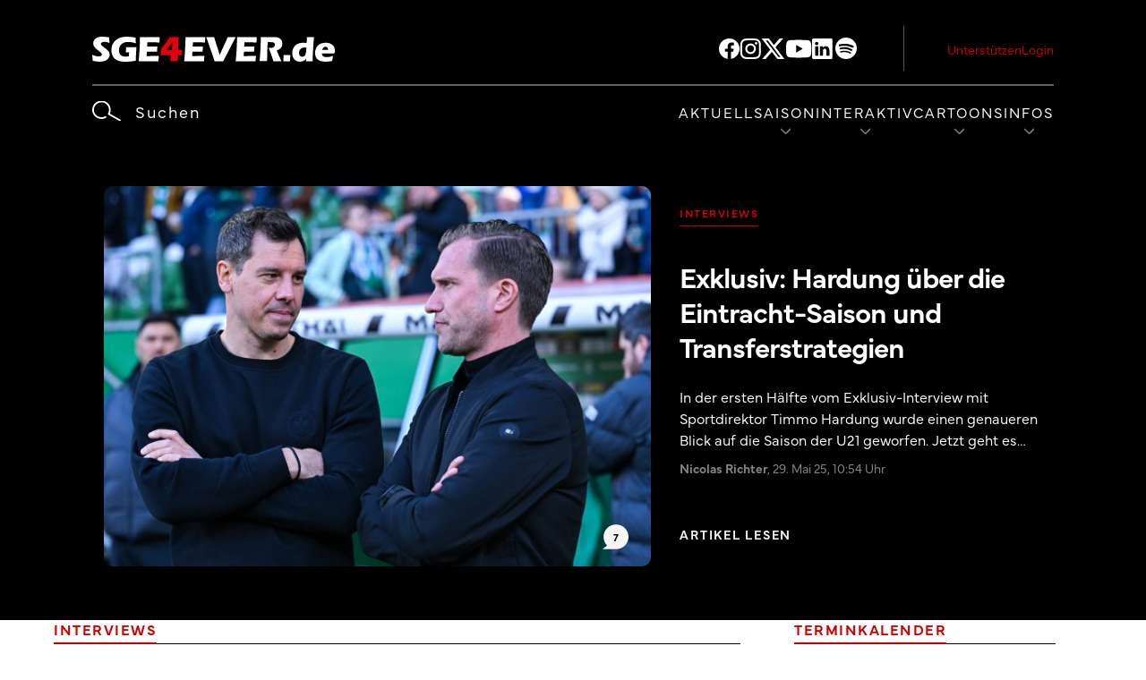

--- FILE ---
content_type: text/html; charset=UTF-8
request_url: https://www.sge4ever.de/category/interviews/?filter_by=random_posts
body_size: 34969
content:
<!DOCTYPE html>
<html lang="de">
<head>
<meta charset="UTF-8" />
<meta http-equiv="x-ua-compatible" content="ie=edge">
<meta name="viewport" content="width=device-width, initial-scale=1">
<meta name="facebook-domain-verification" content="ntiglx7g30i83gc09ce8fi44iud18u" />
<link rel="stylesheet" href="https://use.typekit.net/bxh6ybd.css">
<meta name='robots' content='index, follow, max-image-preview:large, max-snippet:-1, max-video-preview:-1' />
	<style>img:is([sizes="auto" i], [sizes^="auto," i]) { contain-intrinsic-size: 3000px 1500px }</style>
	
	<!-- This site is optimized with the Yoast SEO plugin v24.8.1 - https://yoast.com/wordpress/plugins/seo/ -->
	<title>Interviews Archives - SGE4EVER</title>
	<link rel="canonical" href="https://www.sge4ever.de/category/interviews/" />
	<link rel="next" href="https://www.sge4ever.de/category/interviews/page/2/" />
	<meta property="og:locale" content="de_DE" />
	<meta property="og:type" content="article" />
	<meta property="og:title" content="Interviews Archives - SGE4EVER" />
	<meta property="og:url" content="https://www.sge4ever.de/category/interviews/" />
	<meta property="og:site_name" content="SGE4EVER" />
	<meta name="twitter:card" content="summary_large_image" />
	<script type="application/ld+json" class="yoast-schema-graph">{"@context":"https://schema.org","@graph":[{"@type":"CollectionPage","@id":"https://www.sge4ever.de/category/interviews/","url":"https://www.sge4ever.de/category/interviews/","name":"Interviews Archives - SGE4EVER","isPartOf":{"@id":"https://www.sge4ever.de/#website"},"primaryImageOfPage":{"@id":"https://www.sge4ever.de/category/interviews/#primaryimage"},"image":{"@id":"https://www.sge4ever.de/category/interviews/#primaryimage"},"thumbnailUrl":"https://www.sge4ever.de/app/uploads/2025/05/imago1060669426-scaled.jpg","breadcrumb":{"@id":"https://www.sge4ever.de/category/interviews/#breadcrumb"},"inLanguage":"de"},{"@type":"ImageObject","inLanguage":"de","@id":"https://www.sge4ever.de/category/interviews/#primaryimage","url":"https://www.sge4ever.de/app/uploads/2025/05/imago1060669426-scaled.jpg","contentUrl":"https://www.sge4ever.de/app/uploads/2025/05/imago1060669426-scaled.jpg","width":2560,"height":1707,"caption":"05.04.2025, Fussball, Bundesliga, 28. Spieltag Saison 2024/2025, SV Werder Bremen - Eintracht Frankfurt, Leiter der Lizenzspielabteilung Team Manager Timmo Hardung Eintracht Frankfurt und Sportvorstand Markus Krösche Eintracht Frankfurt sprechen miteinander. xRHR-FOTO/TKx *** 05 04 2025, Football, Bundesliga, 28 Matchday Season 2024 2025, SV Werder Bremen Eintracht Frankfurt, Head of the Licensing Department Team Manager Timmo Hardung Eintracht Frankfurt and Chief Sports Officer Markus Krösche Eintracht Frankfurt talk to each other xRHR PHOTO TKx Copyright: RHR-FOTOx RHR-FOTO/TK"},{"@type":"BreadcrumbList","@id":"https://www.sge4ever.de/category/interviews/#breadcrumb","itemListElement":[{"@type":"ListItem","position":1,"name":"Home","item":"https://www.sge4ever.de/"},{"@type":"ListItem","position":2,"name":"Interviews"}]},{"@type":"WebSite","@id":"https://www.sge4ever.de/#website","url":"https://www.sge4ever.de/","name":"SGE4EVER","description":"","publisher":{"@id":"https://www.sge4ever.de/#organization"},"potentialAction":[{"@type":"SearchAction","target":{"@type":"EntryPoint","urlTemplate":"https://www.sge4ever.de/?s={search_term_string}"},"query-input":{"@type":"PropertyValueSpecification","valueRequired":true,"valueName":"search_term_string"}}],"inLanguage":"de"},{"@type":"Organization","@id":"https://www.sge4ever.de/#organization","name":"SGE4EVER","url":"https://www.sge4ever.de/","logo":{"@type":"ImageObject","inLanguage":"de","@id":"https://www.sge4ever.de/#/schema/logo/image/","url":"https://www.sge4ever.de/app/uploads/2024/08/sge4ever-logo_3-1.svg","contentUrl":"https://www.sge4ever.de/app/uploads/2024/08/sge4ever-logo_3-1.svg","caption":"SGE4EVER"},"image":{"@id":"https://www.sge4ever.de/#/schema/logo/image/"}}]}</script>
	<!-- / Yoast SEO plugin. -->


<link rel='dns-prefetch' href='//www.sge4ever.de' />
<link rel='dns-prefetch' href='//widget-api.fupa.net' />
<link rel="alternate" type="application/rss+xml" title="SGE4EVER &raquo; Interviews Kategorie-Feed" href="https://www.sge4ever.de/category/interviews/feed/" />
<link rel='stylesheet' id='wp-block-library-css' href='https://www.sge4ever.de/wp/wp-includes/css/dist/block-library/style.min.css?ver=6.7.2' type='text/css' media='all' />
<style id='wp-block-library-inline-css' type='text/css'>
negative--filled
negative--outline
.wp-block-columns.is-style-h1
.wp-block-columns.is-style-h1
.wp-block-columns.is-style-h2
.wp-block-columns.is-style-h3
.wp-block-columns.is-style-h5
.wp-block-columns.is-style-h6
</style>
<style id='co-authors-plus-coauthors-style-inline-css' type='text/css'>
.wp-block-co-authors-plus-coauthors.is-layout-flow [class*=wp-block-co-authors-plus]{display:inline}

</style>
<style id='co-authors-plus-avatar-style-inline-css' type='text/css'>
.wp-block-co-authors-plus-avatar :where(img){height:auto;max-width:100%;vertical-align:bottom}.wp-block-co-authors-plus-coauthors.is-layout-flow .wp-block-co-authors-plus-avatar :where(img){vertical-align:middle}.wp-block-co-authors-plus-avatar:is(.alignleft,.alignright){display:table}.wp-block-co-authors-plus-avatar.aligncenter{display:table;margin-inline:auto}

</style>
<style id='co-authors-plus-image-style-inline-css' type='text/css'>
.wp-block-co-authors-plus-image{margin-bottom:0}.wp-block-co-authors-plus-image :where(img){height:auto;max-width:100%;vertical-align:bottom}.wp-block-co-authors-plus-coauthors.is-layout-flow .wp-block-co-authors-plus-image :where(img){vertical-align:middle}.wp-block-co-authors-plus-image:is(.alignfull,.alignwide) :where(img){width:100%}.wp-block-co-authors-plus-image:is(.alignleft,.alignright){display:table}.wp-block-co-authors-plus-image.aligncenter{display:table;margin-inline:auto}

</style>
<style id='classic-theme-styles-inline-css' type='text/css'>
/*! This file is auto-generated */
.wp-block-button__link{color:#fff;background-color:#32373c;border-radius:9999px;box-shadow:none;text-decoration:none;padding:calc(.667em + 2px) calc(1.333em + 2px);font-size:1.125em}.wp-block-file__button{background:#32373c;color:#fff;text-decoration:none}
</style>
<style id='global-styles-inline-css' type='text/css'>
:root{--wp--preset--aspect-ratio--square: 1;--wp--preset--aspect-ratio--4-3: 4/3;--wp--preset--aspect-ratio--3-4: 3/4;--wp--preset--aspect-ratio--3-2: 3/2;--wp--preset--aspect-ratio--2-3: 2/3;--wp--preset--aspect-ratio--16-9: 16/9;--wp--preset--aspect-ratio--9-16: 9/16;--wp--preset--color--black:  #000
;--wp--preset--color--cyan-bluish-gray: #abb8c3;--wp--preset--color--white:  #fff
;--wp--preset--color--pale-pink: #f78da7;--wp--preset--color--vivid-red: #cf2e2e;--wp--preset--color--luminous-vivid-orange: #ff6900;--wp--preset--color--luminous-vivid-amber: #fcb900;--wp--preset--color--light-green-cyan: #7bdcb5;--wp--preset--color--vivid-green-cyan: #00d084;--wp--preset--color--pale-cyan-blue: #8ed1fc;--wp--preset--color--vivid-cyan-blue: #0693e3;--wp--preset--color--vivid-purple: #9b51e0;--wp--preset--color--primary:  #000000
;--wp--preset--color--secondary:  #cc0000
;--wp--preset--color--tertiary:  #d3d3d3
;--wp--preset--color--accent:  #f5f5f5
;--wp--preset--color--grey:  #999
;--wp--preset--color--red:  #721c24
;--wp--preset--color--light-red:  #f8d7da
;--wp--preset--color--yellow:  #856404
;--wp--preset--color--light-yellow:  #fff3cd
;--wp--preset--color--blue:  #004085
;--wp--preset--color--light-blue:  #cce5ff
;--wp--preset--color--green:  #155724
;--wp--preset--color--light-green:  #d4edda
;--wp--preset--gradient--vivid-cyan-blue-to-vivid-purple: linear-gradient(135deg,rgba(6,147,227,1) 0%,rgb(155,81,224) 100%);--wp--preset--gradient--light-green-cyan-to-vivid-green-cyan: linear-gradient(135deg,rgb(122,220,180) 0%,rgb(0,208,130) 100%);--wp--preset--gradient--luminous-vivid-amber-to-luminous-vivid-orange: linear-gradient(135deg,rgba(252,185,0,1) 0%,rgba(255,105,0,1) 100%);--wp--preset--gradient--luminous-vivid-orange-to-vivid-red: linear-gradient(135deg,rgba(255,105,0,1) 0%,rgb(207,46,46) 100%);--wp--preset--gradient--very-light-gray-to-cyan-bluish-gray: linear-gradient(135deg,rgb(238,238,238) 0%,rgb(169,184,195) 100%);--wp--preset--gradient--cool-to-warm-spectrum: linear-gradient(135deg,rgb(74,234,220) 0%,rgb(151,120,209) 20%,rgb(207,42,186) 40%,rgb(238,44,130) 60%,rgb(251,105,98) 80%,rgb(254,248,76) 100%);--wp--preset--gradient--blush-light-purple: linear-gradient(135deg,rgb(255,206,236) 0%,rgb(152,150,240) 100%);--wp--preset--gradient--blush-bordeaux: linear-gradient(135deg,rgb(254,205,165) 0%,rgb(254,45,45) 50%,rgb(107,0,62) 100%);--wp--preset--gradient--luminous-dusk: linear-gradient(135deg,rgb(255,203,112) 0%,rgb(199,81,192) 50%,rgb(65,88,208) 100%);--wp--preset--gradient--pale-ocean: linear-gradient(135deg,rgb(255,245,203) 0%,rgb(182,227,212) 50%,rgb(51,167,181) 100%);--wp--preset--gradient--electric-grass: linear-gradient(135deg,rgb(202,248,128) 0%,rgb(113,206,126) 100%);--wp--preset--gradient--midnight: linear-gradient(135deg,rgb(2,3,129) 0%,rgb(40,116,252) 100%);--wp--preset--font-size--small: 13px;--wp--preset--font-size--medium: 20px;--wp--preset--font-size--large: 36px;--wp--preset--font-size--x-large: 42px;--wp--preset--spacing--20: 0.44rem;--wp--preset--spacing--30: 0.67rem;--wp--preset--spacing--40: 1rem;--wp--preset--spacing--50: 1.5rem;--wp--preset--spacing--60: 2.25rem;--wp--preset--spacing--70: 3.38rem;--wp--preset--spacing--80: 5.06rem;--wp--preset--shadow--natural: 6px 6px 9px rgba(0, 0, 0, 0.2);--wp--preset--shadow--deep: 12px 12px 50px rgba(0, 0, 0, 0.4);--wp--preset--shadow--sharp: 6px 6px 0px rgba(0, 0, 0, 0.2);--wp--preset--shadow--outlined: 6px 6px 0px -3px rgba(255, 255, 255, 1), 6px 6px rgba(0, 0, 0, 1);--wp--preset--shadow--crisp: 6px 6px 0px rgba(0, 0, 0, 1);}:where(.is-layout-flex){gap: 0.5em;}:where(.is-layout-grid){gap: 0.5em;}body .is-layout-flex{display: flex;}.is-layout-flex{flex-wrap: wrap;align-items: center;}.is-layout-flex > :is(*, div){margin: 0;}body .is-layout-grid{display: grid;}.is-layout-grid > :is(*, div){margin: 0;}:where(.wp-block-columns.is-layout-flex){gap: 2em;}:where(.wp-block-columns.is-layout-grid){gap: 2em;}:where(.wp-block-post-template.is-layout-flex){gap: 1.25em;}:where(.wp-block-post-template.is-layout-grid){gap: 1.25em;}.has-black-color{color: var(--wp--preset--color--black) !important;}.has-cyan-bluish-gray-color{color: var(--wp--preset--color--cyan-bluish-gray) !important;}.has-white-color{color: var(--wp--preset--color--white) !important;}.has-pale-pink-color{color: var(--wp--preset--color--pale-pink) !important;}.has-vivid-red-color{color: var(--wp--preset--color--vivid-red) !important;}.has-luminous-vivid-orange-color{color: var(--wp--preset--color--luminous-vivid-orange) !important;}.has-luminous-vivid-amber-color{color: var(--wp--preset--color--luminous-vivid-amber) !important;}.has-light-green-cyan-color{color: var(--wp--preset--color--light-green-cyan) !important;}.has-vivid-green-cyan-color{color: var(--wp--preset--color--vivid-green-cyan) !important;}.has-pale-cyan-blue-color{color: var(--wp--preset--color--pale-cyan-blue) !important;}.has-vivid-cyan-blue-color{color: var(--wp--preset--color--vivid-cyan-blue) !important;}.has-vivid-purple-color{color: var(--wp--preset--color--vivid-purple) !important;}.has-black-background-color{background-color: var(--wp--preset--color--black) !important;}.has-cyan-bluish-gray-background-color{background-color: var(--wp--preset--color--cyan-bluish-gray) !important;}.has-white-background-color{background-color: var(--wp--preset--color--white) !important;}.has-pale-pink-background-color{background-color: var(--wp--preset--color--pale-pink) !important;}.has-vivid-red-background-color{background-color: var(--wp--preset--color--vivid-red) !important;}.has-luminous-vivid-orange-background-color{background-color: var(--wp--preset--color--luminous-vivid-orange) !important;}.has-luminous-vivid-amber-background-color{background-color: var(--wp--preset--color--luminous-vivid-amber) !important;}.has-light-green-cyan-background-color{background-color: var(--wp--preset--color--light-green-cyan) !important;}.has-vivid-green-cyan-background-color{background-color: var(--wp--preset--color--vivid-green-cyan) !important;}.has-pale-cyan-blue-background-color{background-color: var(--wp--preset--color--pale-cyan-blue) !important;}.has-vivid-cyan-blue-background-color{background-color: var(--wp--preset--color--vivid-cyan-blue) !important;}.has-vivid-purple-background-color{background-color: var(--wp--preset--color--vivid-purple) !important;}.has-black-border-color{border-color: var(--wp--preset--color--black) !important;}.has-cyan-bluish-gray-border-color{border-color: var(--wp--preset--color--cyan-bluish-gray) !important;}.has-white-border-color{border-color: var(--wp--preset--color--white) !important;}.has-pale-pink-border-color{border-color: var(--wp--preset--color--pale-pink) !important;}.has-vivid-red-border-color{border-color: var(--wp--preset--color--vivid-red) !important;}.has-luminous-vivid-orange-border-color{border-color: var(--wp--preset--color--luminous-vivid-orange) !important;}.has-luminous-vivid-amber-border-color{border-color: var(--wp--preset--color--luminous-vivid-amber) !important;}.has-light-green-cyan-border-color{border-color: var(--wp--preset--color--light-green-cyan) !important;}.has-vivid-green-cyan-border-color{border-color: var(--wp--preset--color--vivid-green-cyan) !important;}.has-pale-cyan-blue-border-color{border-color: var(--wp--preset--color--pale-cyan-blue) !important;}.has-vivid-cyan-blue-border-color{border-color: var(--wp--preset--color--vivid-cyan-blue) !important;}.has-vivid-purple-border-color{border-color: var(--wp--preset--color--vivid-purple) !important;}.has-vivid-cyan-blue-to-vivid-purple-gradient-background{background: var(--wp--preset--gradient--vivid-cyan-blue-to-vivid-purple) !important;}.has-light-green-cyan-to-vivid-green-cyan-gradient-background{background: var(--wp--preset--gradient--light-green-cyan-to-vivid-green-cyan) !important;}.has-luminous-vivid-amber-to-luminous-vivid-orange-gradient-background{background: var(--wp--preset--gradient--luminous-vivid-amber-to-luminous-vivid-orange) !important;}.has-luminous-vivid-orange-to-vivid-red-gradient-background{background: var(--wp--preset--gradient--luminous-vivid-orange-to-vivid-red) !important;}.has-very-light-gray-to-cyan-bluish-gray-gradient-background{background: var(--wp--preset--gradient--very-light-gray-to-cyan-bluish-gray) !important;}.has-cool-to-warm-spectrum-gradient-background{background: var(--wp--preset--gradient--cool-to-warm-spectrum) !important;}.has-blush-light-purple-gradient-background{background: var(--wp--preset--gradient--blush-light-purple) !important;}.has-blush-bordeaux-gradient-background{background: var(--wp--preset--gradient--blush-bordeaux) !important;}.has-luminous-dusk-gradient-background{background: var(--wp--preset--gradient--luminous-dusk) !important;}.has-pale-ocean-gradient-background{background: var(--wp--preset--gradient--pale-ocean) !important;}.has-electric-grass-gradient-background{background: var(--wp--preset--gradient--electric-grass) !important;}.has-midnight-gradient-background{background: var(--wp--preset--gradient--midnight) !important;}.has-small-font-size{font-size: var(--wp--preset--font-size--small) !important;}.has-medium-font-size{font-size: var(--wp--preset--font-size--medium) !important;}.has-large-font-size{font-size: var(--wp--preset--font-size--large) !important;}.has-x-large-font-size{font-size: var(--wp--preset--font-size--x-large) !important;}
:where(.wp-block-post-template.is-layout-flex){gap: 1.25em;}:where(.wp-block-post-template.is-layout-grid){gap: 1.25em;}
:where(.wp-block-columns.is-layout-flex){gap: 2em;}:where(.wp-block-columns.is-layout-grid){gap: 2em;}
:root :where(.wp-block-pullquote){font-size: 1.5em;line-height: 1.6;}
</style>
<link rel='stylesheet' id='hdw-google-indexing-hint-styles-css' href='https://www.sge4ever.de/app/plugins/hdw-plugin/assets/hdw-seo-plugin.css?ver=1.0.0' type='text/css' media='all' />
<link rel='stylesheet' id='yop-public-css' href='https://www.sge4ever.de/app/plugins/yop-poll/public/assets/css/yop-poll-public-6.5.37.css?ver=6.7.2' type='text/css' media='all' />
<link rel='stylesheet' id='sanitize-css-css' href='https://www.sge4ever.de/app/themes/sge4ever/dist/vendor/sanitize-css/sanitize.css?ver=1759400297' type='text/css' media='all' />
<link rel='stylesheet' id='theme-css' href='https://www.sge4ever.de/app/themes/sge4ever/dist/css/app.min.css?ver=1759400283' type='text/css' media='all' />
<link rel='stylesheet' id='simplelightbox-css-css' href='https://www.sge4ever.de/app/themes/sge4ever/dist/vendor/simplelightbox/dist/simple-lightbox.min.css?ver=1759400298' type='text/css' media='all' />
<link rel='stylesheet' id='tablepress-default-css' href='https://www.sge4ever.de/app/plugins/tablepress/css/build/default.css?ver=3.1.1' type='text/css' media='all' />
<script type="text/javascript" src="https://www.sge4ever.de/wp/wp-includes/js/jquery/jquery.min.js?ver=3.7.1" id="jquery-core-js"></script>
<script type="text/javascript" src="https://www.sge4ever.de/wp/wp-includes/js/jquery/jquery-migrate.min.js?ver=3.4.1" id="jquery-migrate-js"></script>
<script type="text/javascript" id="yop-public-js-extra">
/* <![CDATA[ */
var objectL10n = {"yopPollParams":{"urlParams":{"ajax":"https:\/\/www.sge4ever.de\/wp\/wp-admin\/admin-ajax.php","wpLogin":"https:\/\/www.sge4ever.de\/wp\/wp-login.php?redirect_to=https%3A%2F%2Fwww.sge4ever.de%2Fwp%2Fwp-admin%2Fadmin-ajax.php%3Faction%3Dyop_poll_record_wordpress_vote"},"apiParams":{"reCaptcha":{"siteKey":""},"reCaptchaV2Invisible":{"siteKey":""},"reCaptchaV3":{"siteKey":""},"hCaptcha":{"siteKey":""},"cloudflareTurnstile":{"siteKey":""}},"captchaParams":{"imgPath":"https:\/\/www.sge4ever.de\/app\/plugins\/yop-poll\/public\/assets\/img\/","url":"https:\/\/www.sge4ever.de\/app\/plugins\/yop-poll\/app.php","accessibilityAlt":"Sound icon","accessibilityTitle":"Accessibility option: listen to a question and answer it!","accessibilityDescription":"Type below the <strong>answer<\/strong> to what you hear. Numbers or words:","explanation":"Click or touch the <strong>ANSWER<\/strong>","refreshAlt":"Refresh\/reload icon","refreshTitle":"Refresh\/reload: get new images and accessibility option!"},"voteParams":{"invalidPoll":"Invalid Poll","noAnswersSelected":"Keine Antwort ausgew\u00e4hlt","minAnswersRequired":"At least {min_answers_allowed} answer(s) required","maxAnswersRequired":"A max of {max_answers_allowed} answer(s) accepted","noAnswerForOther":"No other answer entered","noValueForCustomField":"{custom_field_name} is required","tooManyCharsForCustomField":"Text for {custom_field_name} is too long","consentNotChecked":"You must agree to our terms and conditions","noCaptchaSelected":"Captcha is required","thankYou":"Vielen Dank f\u00fcr deine Teilnahme!"},"resultsParams":{"singleVote":"vote","multipleVotes":"votes","singleAnswer":"answer","multipleAnswers":"answers"}}};
/* ]]> */
</script>
<script type="text/javascript" src="https://www.sge4ever.de/app/plugins/yop-poll/public/assets/js/yop-poll-public-6.5.37.min.js?ver=6.7.2" id="yop-public-js"></script>
<script>document.addEventListener("DOMContentLoaded", function() { document.body.setAttribute("data-roles", ""); });</script><style>:root{ --content-width: 1440px;}</style><link rel="icon" href="https://www.sge4ever.de/app/uploads/2024/05/cropped-favicon-sge4ever-32x32.png" sizes="32x32" />
<link rel="icon" href="https://www.sge4ever.de/app/uploads/2024/05/cropped-favicon-sge4ever-192x192.png" sizes="192x192" />
<link rel="apple-touch-icon" href="https://www.sge4ever.de/app/uploads/2024/05/cropped-favicon-sge4ever-180x180.png" />
<meta name="msapplication-TileImage" content="https://www.sge4ever.de/app/uploads/2024/05/cropped-favicon-sge4ever-270x270.png" />
		<style type="text/css" id="wp-custom-css">
			@media (max-width: 1199px) {
	.comment__action-area {
		padding: 0 10px;
	}
}
.gallery-module__content__images {
	grid-gap: 1rem;
	grid-template-rows: repeat(auto-fit, minmax(150px, 1fr));
}
.gallery-module__content__images--image > a > img {
    margin: 0!important;
}

.vat-label .ginput_product_price_label, .sum-label .ginput_product_price_label {
	display: none !important;
}

.team-module .team-row__members--card:before {
	display: none;
}

.team-module__dialog--content__info--image-wrapper__image:before {
	display: none;
}

.type-post ul li {
	list-style-type: disc;
}

.type-post ul li:not(:last-child) {
	margin-bottom: 8px
}

.team-module__dialog--content__info--basic-data {
    min-height: fit-content;
}

.team-module__dialog--content__info>div[class^=team-module__dialog--content__info--image-wrapper] {
	margin-bottom: 5rem !important;
}

.team-module__dialog--image-wrapper__image:before {
	display: none;
}

.rating-module__header--statistics .legend {
	flex-wrap: wrap;
}

.rating-module__main {
	margin-top: clamp(2.5rem,1.43269rem + 1.92308vw,2.875rem);
}

.reserve-players {
	flex-wrap: wrap;
}

/* 
 * News mobile view fix 
 */
.news-module__content--item__featured-image {
    overflow: hidden;
}
.news-module__content--item__featured-image > a {
    display: inline-block;
		width: 100%;
    height: 100%;
}
.news-module__content--item__featured-image > a > img {
	width: 100%;
    height: 100%;
    object-fit: cover;
}
.news-module__content--item__content {
	align-content: center;
}
.news-module__content--item__title>a {
	/* needs line height from 19 to 24 px*/
	line-height: 24px;
}
@media (min-width: 48rem) {
    .news-module__content--item:not(.wrapper) {
        height: 169px;
    }
    .news-module__content--item__content {
        align-content: center!important;
    }
    
}

.comment-form-comment>textarea {
    min-height: 200px;
}
.comments .comment__avatar>img, .comments__latest .comment__avatar>img {
	object-fit: cover;
}

/* Archive scorer tables */
.entry__content.cf .table-wrapper .custom-table {
    overflow-x: auto;
    width: 100%;
}
.entry__content.cf .table-wrapper .custom-table table {
 width: 100%;
  min-width: 44.0625rem;   
}
.entry__content.cf .table-wrapper .custom-table table thead tr td span span{
    text-decoration: none!important;
}
.entry__content.cf .table-wrapper .custom-table table thead tr td span span strong {
  color: white;
}
.entry__content.cf .table-wrapper .custom-table table tbody tr {
  height: 3.75rem!important;
}	

/* Kontaktformular Anhang Delete Button */
.gfield--type-fileupload .ginput_preview > button.gform_delete_file {
    height: 50%!important;
}

/* Captcha adjustments */
.f12-captcha {
    margin-top: 1.25rem;
}
.f12-captcha > label > div {
    font-size: 14px!important;
    padding-left: 0.2rem;
	margin-bottom: 0.25rem;
}

@media (min-width: 75rem) {
	.sub-menu > li.thirdlevel-is--visible > ul {
		overflow: hidden!important;
		overflow-y: scroll!important;
	}
}		</style>
		        <!-- Wichtig, diesen Bereich vor dem Schließen des Head-Tags einfügen (</head>) -->
        <!-- CMP -->
        <script type="text/javascript" src="https://cdn.opencmp.net/tcf-v2/cmp-stub-latest.js" id="open-cmp-stub" data-domain="sge4ever.de"></script>
        <!-- CSS - hilft CLS zu vermeiden -->
        <link href="https://cdntrf.com/css/sge4ever_de.css" rel="stylesheet">
        <!-- trf-AdSetup-Script -->
        <script type="text/javascript"
                id="trfAdSetup"
                async
                data-traffectiveConf='{
                        "targeting": [
                        {"key":"zone","values":null,"value":"sports"},
                        {"key":"pagetype","values":null,"value":"ressort"},
                        {"key":"programmatic_ads","values":null,"value":"true"},
                        {"key":"ads","values":null,"value":"true"},
                        {"key":"language","values":null,"value":"de"}
                        ]
                        ,"dfpAdUrl" : "307308315,23079770911/sge4ever.de"
                        ,"clientAlias" : "sge4ever"
                }'
                src="//cdntrf.com/sge4ever_de.js"
        >
        </script>
        <script type="text/plain" data-cmp-vendor="164" data-cmp-script async="async" src="//widgets.outbrain.com/outbrain.js"></script>
        <script type="text/plain" data-cmp-script data-cmp-google-consent-mode> 
console.log("Google Analytics Script run");
// Laden des gtag.js-Skripts asynchron
(function() {
        var gtagScript = document.createElement('script');
        gtagScript.async = true;
        gtagScript.src = "https://www.googletagmanager.com/gtag/js?id=G-WNDHT75ZK0";
        document.head.appendChild(gtagScript);
})();

// Initialisieren des Google Analytics Tracking
window.dataLayer = window.dataLayer || [];
function gtag(){dataLayer.push(arguments);}

// Ausführen des Tracking-Skripts nach dem Laden von gtag.js
(function() {
        gtag('js', new Date());
        gtag('config', 'G-WNDHT75ZK0');
})();
</script>
</head>

<body class="archive category category-interviews category-167 wp-custom-logo wp-embed-responsive environment-production">
<a class="screen-reader-text" href="#main-navigation">Zum Inhalt</a>
<a class="screen-reader-text" href="#main-navigation">Zum Hauptmenü</a>


<header class="header" role="banner">

    <div class="header__container container">
        <div class="content-wrapper">

            <div class="header__container--logo-toggle">
                <a href="https://www.sge4ever.de/" class="custom-logo-link" rel="home"><img src="https://www.sge4ever.de/app/uploads/2024/08/sge4ever-logo_3-1.svg" class="custom-logo" alt="SGE4EVER" decoding="async" /></a>
                                    <div class="navigation-toggle-wrapper">
                        <div class="navigation-toggle animated">
                            <span class="navigation-toggle__icon"></span>
                            <span class="navigation-toggle__icon"></span>
                        </div>
                    </div>
                            </div>

            <div class="navigation__divider"></div>

            <nav id="meta-navigation" class="meta-navigation"><ul id="menu-metanavigation" class=""><li id="menu-item-158494" class="wp-block-button is-style-negative--outline menu-item menu-item-type-post_type menu-item-object-page menu-item-158494"><a href="https://www.sge4ever.de/sge4ever-de-unterstuetzen/">Unterstützen</a></li>
<li id="menu-item-194" class="wp-block-button is-style-negative--filled menu-item menu-item-type-custom menu-item-object-custom menu-item-194"><a href="/login">Login</a></li>
</ul></nav>

            <div class="navigation__search">
                <form action="https://www.sge4ever.de" method="get">
                    <input type="text" name="s" id="search" value="" placeholder="" />
                    <div class="search__icon"></div>
                    <input class="search__submit" value="" type="submit">
                </form>
            </div>


            <nav id="main-navigation" class="main-navigation"><ul id="menu-hauptnavigation" class=""><li id="menu-item-159332" class="menu-item menu-item-type-post_type menu-item-object-page menu-item-home menu-item-159332"><a href="https://www.sge4ever.de/">Aktuell</a></li>
<li id="menu-item-199" class="menu-item menu-item-type-custom menu-item-object-custom menu-item-has-children menu-item-199"><a href="#">Saison</a>
<ul class="sub-menu">
	<li id="menu-item-200" class="mobile-menu-back-item menu-item menu-item-type-custom menu-item-object-custom menu-item-200"><a href="#">zurück</a></li>
	<li id="menu-item-201" class="menu-item menu-item-type-custom menu-item-object-custom menu-item-has-children menu-item-201"><a href="#">Kader</a>
	<ul class="sub-menu">
		<li id="menu-item-172907" class="menu-item menu-item-type-post_type menu-item-object-page menu-item-172907"><a href="https://www.sge4ever.de/saison/kader/mannschaft-2025-2026/">2025/2026</a></li>
		<li id="menu-item-145957" class="menu-item menu-item-type-post_type menu-item-object-page menu-item-145957"><a href="https://www.sge4ever.de/saison/kader/mannschaft-2024-2025/">2024/2025 (Archiv)</a></li>
		<li id="menu-item-147142" class="menu-item menu-item-type-post_type menu-item-object-page menu-item-147142"><a href="https://www.sge4ever.de/saison/kader/mannschaft-2023-2024/">2023/2024 (Archiv)</a></li>
		<li id="menu-item-147219" class="menu-item menu-item-type-post_type menu-item-object-page menu-item-147219"><a href="https://www.sge4ever.de/saison/kader/mannschaft-2022-2023/">2022/2023 (Archiv)</a></li>
		<li id="menu-item-147218" class="menu-item menu-item-type-post_type menu-item-object-page menu-item-147218"><a href="https://www.sge4ever.de/saison/kader/mannschaft-2021-2022/">2021/2022 (Archiv)</a></li>
		<li id="menu-item-147217" class="menu-item menu-item-type-post_type menu-item-object-page menu-item-147217"><a href="https://www.sge4ever.de/saison/kader/mannschaft-2020-2021/">2020/2021 (Archiv)</a></li>
		<li id="menu-item-147216" class="menu-item menu-item-type-post_type menu-item-object-page menu-item-147216"><a href="https://www.sge4ever.de/saison/kader/mannschaft-2019-2020/">2019/2020 (Archiv)</a></li>
		<li id="menu-item-147215" class="menu-item menu-item-type-post_type menu-item-object-page menu-item-147215"><a href="https://www.sge4ever.de/saison/kader/mannschaft-2018-2019/">2018/2019 (Archiv)</a></li>
		<li id="menu-item-147214" class="menu-item menu-item-type-post_type menu-item-object-page menu-item-147214"><a href="https://www.sge4ever.de/saison/kader/mannschaft-2017-2018/">2017/2018 (Archiv)</a></li>
		<li id="menu-item-147213" class="menu-item menu-item-type-post_type menu-item-object-page menu-item-147213"><a href="https://www.sge4ever.de/saison/kader/mannschaft-2016-2017/">2016/2017 (Archiv)</a></li>
		<li id="menu-item-147212" class="menu-item menu-item-type-post_type menu-item-object-page menu-item-147212"><a href="https://www.sge4ever.de/saison/kader/mannschaft-2015-2016/">2015/2016 (Archiv)</a></li>
		<li id="menu-item-147211" class="menu-item menu-item-type-post_type menu-item-object-page menu-item-147211"><a href="https://www.sge4ever.de/saison/kader/mannschaft-2014-2015/">2014/2015 (Archiv)</a></li>
	</ul>
</li>
	<li id="menu-item-203" class="menu-item menu-item-type-custom menu-item-object-custom menu-item-has-children menu-item-203"><a href="#">Spielplan &#038; Ergebnisse</a>
	<ul class="sub-menu">
		<li id="menu-item-172914" class="menu-item menu-item-type-post_type menu-item-object-page menu-item-172914"><a href="https://www.sge4ever.de/spielplan-ergebnisse/2025-2026/">2025/2026</a></li>
		<li id="menu-item-146927" class="menu-item menu-item-type-post_type menu-item-object-page menu-item-146927"><a href="https://www.sge4ever.de/spielplan-ergebnisse/2024-2025/">2024/2025 (Archiv)</a></li>
		<li id="menu-item-147517" class="menu-item menu-item-type-post_type menu-item-object-page menu-item-147517"><a href="https://www.sge4ever.de/spielplan-ergebnisse/2023-2024/">2023/2024 (Archiv)</a></li>
		<li id="menu-item-147516" class="menu-item menu-item-type-post_type menu-item-object-page menu-item-147516"><a href="https://www.sge4ever.de/spielplan-ergebnisse/2022-2023/">2022/2023 (Archiv)</a></li>
		<li id="menu-item-147533" class="menu-item menu-item-type-post_type menu-item-object-page menu-item-147533"><a href="https://www.sge4ever.de/spielplan-ergebnisse/2021-2022/">2021/2022 (Archiv)</a></li>
		<li id="menu-item-147532" class="menu-item menu-item-type-post_type menu-item-object-page menu-item-147532"><a href="https://www.sge4ever.de/spielplan-ergebnisse/2020-2021/">2020/2021 (Archiv)</a></li>
		<li id="menu-item-147531" class="menu-item menu-item-type-post_type menu-item-object-page menu-item-147531"><a href="https://www.sge4ever.de/spielplan-ergebnisse/2019-2020/">2019/2020 (Archiv)</a></li>
		<li id="menu-item-147530" class="menu-item menu-item-type-post_type menu-item-object-page menu-item-147530"><a href="https://www.sge4ever.de/spielplan-ergebnisse/2018-2019/">2018/2019 (Archiv)</a></li>
		<li id="menu-item-147529" class="menu-item menu-item-type-post_type menu-item-object-page menu-item-147529"><a href="https://www.sge4ever.de/spielplan-ergebnisse/2017-2018/">2017/2018 (Archiv)</a></li>
		<li id="menu-item-147528" class="menu-item menu-item-type-post_type menu-item-object-page menu-item-147528"><a href="https://www.sge4ever.de/spielplan-ergebnisse/2016-2017/">2016/2017 (Archiv)</a></li>
		<li id="menu-item-147527" class="menu-item menu-item-type-post_type menu-item-object-page menu-item-147527"><a href="https://www.sge4ever.de/spielplan-ergebnisse/2015-2016/">2015/2016 (Archiv)</a></li>
		<li id="menu-item-147526" class="menu-item menu-item-type-post_type menu-item-object-page menu-item-147526"><a href="https://www.sge4ever.de/spielplan-ergebnisse/2014-2015/">2014/2015 (Archiv)</a></li>
	</ul>
</li>
	<li id="menu-item-158326" class="menu-item menu-item-type-post_type menu-item-object-page menu-item-158326"><a href="https://www.sge4ever.de/spieltag-tabelle/">Spieltag / Tabelle</a></li>
	<li id="menu-item-145945" class="menu-item menu-item-type-post_type menu-item-object-page menu-item-145945"><a href="https://www.sge4ever.de/saison/terminkalender/">Terminkalender</a></li>
	<li id="menu-item-217" class="menu-item menu-item-type-custom menu-item-object-custom menu-item-has-children menu-item-217"><a href="#">Torschützen</a>
	<ul class="sub-menu">
		<li id="menu-item-173889" class="menu-item menu-item-type-post_type menu-item-object-page menu-item-173889"><a href="https://www.sge4ever.de/saison/torschuetzen/2025-2026/">2025/2026</a></li>
		<li id="menu-item-147571" class="menu-item menu-item-type-post_type menu-item-object-page menu-item-147571"><a href="https://www.sge4ever.de/saison/torschuetzen/2024-2025/">2024/2025 (Archiv)</a></li>
		<li id="menu-item-147570" class="menu-item menu-item-type-post_type menu-item-object-page menu-item-147570"><a href="https://www.sge4ever.de/saison/torschuetzen/2023-2024/">2023/2024 (Archiv)</a></li>
		<li id="menu-item-147569" class="menu-item menu-item-type-post_type menu-item-object-page menu-item-147569"><a href="https://www.sge4ever.de/saison/torschuetzen/2022-2023/">2022/2023 (Archiv)</a></li>
		<li id="menu-item-147568" class="menu-item menu-item-type-post_type menu-item-object-page menu-item-147568"><a href="https://www.sge4ever.de/saison/torschuetzen/2021-2022/">2021/2022 (Archiv)</a></li>
		<li id="menu-item-147567" class="menu-item menu-item-type-post_type menu-item-object-page menu-item-147567"><a href="https://www.sge4ever.de/saison/torschuetzen/2020-2021/">2020/2021 (Archiv)</a></li>
		<li id="menu-item-147566" class="menu-item menu-item-type-post_type menu-item-object-page menu-item-147566"><a href="https://www.sge4ever.de/saison/torschuetzen/2019-2020/">2019/2020 (Archiv)</a></li>
		<li id="menu-item-147565" class="menu-item menu-item-type-post_type menu-item-object-page menu-item-147565"><a href="https://www.sge4ever.de/saison/torschuetzen/2018-2019/">2018/2019 (Archiv)</a></li>
		<li id="menu-item-147564" class="menu-item menu-item-type-post_type menu-item-object-page menu-item-147564"><a href="https://www.sge4ever.de/saison/torschuetzen/2017-2018/">2017/2018 (Archiv)</a></li>
	</ul>
</li>
	<li id="menu-item-130877" class="menu-item menu-item-type-post_type menu-item-object-page menu-item-130877"><a href="https://www.sge4ever.de/saison/transfers/">Transfers</a></li>
	<li id="menu-item-221" class="menu-item menu-item-type-custom menu-item-object-custom menu-item-has-children menu-item-221"><a href="#">Verteilung der nationalen Fernsehgelder</a>
	<ul class="sub-menu">
		<li id="menu-item-147258" class="menu-item menu-item-type-post_type menu-item-object-page menu-item-147258"><a href="https://www.sge4ever.de/saison/verteilung-der-nationalen-fernsehgelder/2024-2025/">2024/2025</a></li>
		<li id="menu-item-147257" class="menu-item menu-item-type-post_type menu-item-object-page menu-item-147257"><a href="https://www.sge4ever.de/saison/verteilung-der-nationalen-fernsehgelder/2023-2024/">2023/2024 (Archiv)</a></li>
		<li id="menu-item-147263" class="menu-item menu-item-type-post_type menu-item-object-page menu-item-147263"><a href="https://www.sge4ever.de/saison/verteilung-der-nationalen-fernsehgelder/2022-2023/">2022/2023 (Archiv)</a></li>
		<li id="menu-item-147270" class="menu-item menu-item-type-post_type menu-item-object-page menu-item-147270"><a href="https://www.sge4ever.de/saison/verteilung-der-nationalen-fernsehgelder/2021-2022/">2021/2022 (Archiv)</a></li>
		<li id="menu-item-147276" class="menu-item menu-item-type-post_type menu-item-object-page menu-item-147276"><a href="https://www.sge4ever.de/saison/verteilung-der-nationalen-fernsehgelder/2020-2021/">2020/2021 (Archiv)</a></li>
		<li id="menu-item-147279" class="menu-item menu-item-type-post_type menu-item-object-page menu-item-147279"><a href="https://www.sge4ever.de/saison/verteilung-der-nationalen-fernsehgelder/2019-2020/">2019/2020 (Archiv)</a></li>
	</ul>
</li>
	<li id="menu-item-222" class="menu-item menu-item-type-custom menu-item-object-custom menu-item-has-children menu-item-222"><a href="#">Frauen</a>
	<ul class="sub-menu">
		<li id="menu-item-147350" class="menu-item menu-item-type-post_type menu-item-object-page menu-item-147350"><a href="https://www.sge4ever.de/saison/tabelle/">Tabelle</a></li>
		<li id="menu-item-159786" class="menu-item menu-item-type-post_type menu-item-object-page menu-item-159786"><a href="https://www.sge4ever.de/saison/terminkalender-frauen/">Terminkalender</a></li>
		<li id="menu-item-147601" class="menu-item menu-item-type-post_type menu-item-object-page menu-item-147601"><a href="https://www.sge4ever.de/saison/frauen/spielplan-ergebnisse-2024-2025/">Spielplan &amp; Ergebnisse 2024/2025</a></li>
		<li id="menu-item-147597" class="menu-item menu-item-type-post_type menu-item-object-page menu-item-147597"><a href="https://www.sge4ever.de/saison/frauen/2023-2024/">Spielplan &#038; Ergebnisse 2023/2024 (Archiv)</a></li>
		<li id="menu-item-147606" class="menu-item menu-item-type-post_type menu-item-object-page menu-item-147606"><a href="https://www.sge4ever.de/saison/frauen/spielplan-ergebnisse-2022-2023/">Spielplan &#038; Ergebnisse 2022/2023 (Archiv)</a></li>
	</ul>
</li>
</ul>
</li>
<li id="menu-item-224" class="menu-item menu-item-type-custom menu-item-object-custom menu-item-has-children menu-item-224"><a href="#">Interaktiv</a>
<ul class="sub-menu">
	<li id="menu-item-147655" class="mobile-menu-back-item menu-item menu-item-type-custom menu-item-object-custom menu-item-147655"><a href="#">zurück</a></li>
	<li id="menu-item-147414" class="menu-item menu-item-type-post_type menu-item-object-page menu-item-147414"><a href="https://www.sge4ever.de/interaktiv/diskussionsregeln/">Diskussionsregeln</a></li>
	<li id="menu-item-147447" class="menu-item menu-item-type-custom menu-item-object-custom menu-item-has-children menu-item-147447"><a href="#">Fantalk</a>
	<ul class="sub-menu">
		<li id="menu-item-147446" class="menu-item menu-item-type-post_type menu-item-object-page menu-item-147446"><a href="https://www.sge4ever.de/interaktiv/fantalk/bewerbungsformular/">Bewerbungsformular</a></li>
		<li id="menu-item-159813" class="menu-item menu-item-type-taxonomy menu-item-object-category menu-item-159813"><a href="https://www.sge4ever.de/category/fantalk/">Übersicht</a></li>
	</ul>
</li>
	<li id="menu-item-160453" class="menu-item menu-item-type-custom menu-item-object-custom menu-item-160453"><a href="https://www.sge4ever.de/category/flutlicht-dein-eintracht-podcast/">Flutlicht &#8211; Dein Eintracht-Podcast</a></li>
	<li id="menu-item-147590" class="menu-item menu-item-type-custom menu-item-object-custom menu-item-has-children menu-item-147590"><a href="#">Spielerbenotung</a>
	<ul class="sub-menu">
		<li id="menu-item-147588" class="menu-item menu-item-type-post_type menu-item-object-page menu-item-147588"><a href="https://www.sge4ever.de/interaktiv/spielerbenotung/aktuelles-spiel/">Aktuelles Spiel</a></li>
		<li id="menu-item-159996" class="menu-item menu-item-type-taxonomy menu-item-object-category menu-item-159996"><a href="https://www.sge4ever.de/category/spieltag/spielerbenotung/">Bisherige Noten</a></li>
	</ul>
</li>
</ul>
</li>
<li id="menu-item-226" class="menu-item menu-item-type-custom menu-item-object-custom menu-item-has-children menu-item-226"><a href="#">Cartoons</a>
<ul class="sub-menu">
	<li id="menu-item-147656" class="mobile-menu-back-item menu-item menu-item-type-custom menu-item-object-custom menu-item-147656"><a href="#">zurück</a></li>
	<li id="menu-item-227" class="menu-item menu-item-type-custom menu-item-object-custom menu-item-has-children menu-item-227"><a href="#">SchwarzWeiss</a>
	<ul class="sub-menu">
		<li id="menu-item-147335" class="menu-item menu-item-type-post_type menu-item-object-page menu-item-147335"><a href="https://www.sge4ever.de/cartoons/schwarzweiss/uebersicht/">Übersicht</a></li>
		<li id="menu-item-147346" class="menu-item menu-item-type-post_type menu-item-object-page menu-item-147346"><a href="https://www.sge4ever.de/cartoons/schwarzweiss/vita-von-andi-mike/">Vita von ANDi &amp; MiKE</a></li>
	</ul>
</li>
	<li id="menu-item-147360" class="menu-item menu-item-type-post_type menu-item-object-page menu-item-147360"><a href="https://www.sge4ever.de/cartoons/sondercomics/">Sondercomics</a></li>
	<li id="menu-item-147381" class="menu-item menu-item-type-custom menu-item-object-custom menu-item-has-children menu-item-147381"><a href="#">Comic-Archiv</a>
	<ul class="sub-menu">
		<li id="menu-item-147384" class="menu-item menu-item-type-post_type menu-item-object-page menu-item-147384"><a href="https://www.sge4ever.de/cartoons/comic-archiv/spieltagscomics-2016-17/">Spieltagscomics 2016/2017</a></li>
		<li id="menu-item-147407" class="menu-item menu-item-type-post_type menu-item-object-page menu-item-147407"><a href="https://www.sge4ever.de/cartoons/comic-archiv/spieltagscomics-2015-2016/">Spieltagscomics 2015/2016</a></li>
	</ul>
</li>
</ul>
</li>
<li id="menu-item-159627" class="menu-item menu-item-type-custom menu-item-object-custom menu-item-has-children menu-item-159627"><a href="#">Infos</a>
<ul class="sub-menu">
	<li id="menu-item-147657" class="mobile-menu-back-item menu-item menu-item-type-custom menu-item-object-custom menu-item-147657"><a href="#">zurück</a></li>
	<li id="menu-item-285" class="menu-item menu-item-type-post_type menu-item-object-page menu-item-285"><a href="https://www.sge4ever.de/infos/attila/">Attila</a></li>
	<li id="menu-item-159626" class="menu-item menu-item-type-post_type menu-item-object-page menu-item-159626"><a href="https://www.sge4ever.de/redaktion/">Redaktion</a></li>
</ul>
</li>
</ul></nav>
            <div class="navigation__social">
                                    <div class="navigation__social--icons">

                        <nav class="social-media-icon-navigation">
                            <ul class="social-media-icons">
                                <li class="social-media__icon--facebook">
                                                <a href="https://www.facebook.com/sge4ever.de" target="_blank" title=""><?xml version="1.0" encoding="UTF-8"?>
<svg width="23px" height="23px" viewBox="0 0 23 23" version="1.1" xmlns="http://www.w3.org/2000/svg" xmlns:xlink="http://www.w3.org/1999/xlink">
    <title>Facebook</title>
    <g id="Page-3" stroke="none" stroke-width="1" fill="none" fill-rule="evenodd">
        <g id="01-Startseite" transform="translate(-876, -36)" fill="#F5F5F5">
            <g id="Group-8" transform="translate(827, 35.9995)">
                <path d="M60.5,0.0005 C66.8512746,0.0005 72,5.14922538 72,11.5005 C72,17.5593151 67.3145281,22.5237796 61.3693438,22.9681338 C61.7312868,22.9407642 62.0931434,22.8937921 62.455,22.828 L62.455,14.7205 L64.985,14.7205 L65.5025,11.5005 L62.455,11.5005 L62.455,9.258 C62.455,8.338 62.8,7.648 64.18,7.648 L65.675,7.648 L65.675,4.7155 C64.87,4.6005 63.95,4.4855 63.145,4.4855 C60.5,4.4855 58.66,6.0955 58.66,8.9705 L58.66,11.5005 L55.785,11.5005 L55.785,14.7205 L58.66,14.7205 L58.66,22.828 C59.2925,22.943 59.925,23.0005 60.5575,23.0005 L60.8244094,22.9960124 C60.7166369,22.9989976 60.6084939,23.0005 60.5,23.0005 C54.1487254,23.0005 49,17.8517746 49,11.5005 C49,5.14922538 54.1487254,0.0005 60.5,0.0005 Z" id="Combined-Shape"></path>
            </g>
        </g>
    </g>
</svg></a>
                                            </li><li class="social-media__icon--instagram">
                                                <a href="https://www.instagram.com/sge4ever.de/" target="_blank" title=""><?xml version="1.0" encoding="UTF-8"?>
<svg width="24px" height="23px" viewBox="0 0 24 23" version="1.1" xmlns="http://www.w3.org/2000/svg" xmlns:xlink="http://www.w3.org/1999/xlink">
    <title>Instagram</title>
    <g id="Page-3" stroke="none" stroke-width="1" fill="none" fill-rule="evenodd">
        <g id="01-Startseite" transform="translate(-924, -36)" fill="#F5F5F5" fill-rule="nonzero">
            <g id="Group-8" transform="translate(827, 35.9995)">
                <path d="M104.620753,0.0699791667 C103.396483,0.126041667 102.560816,0.319864583 101.829608,0.60425 C101.073243,0.897979167 100.431639,1.29089583 99.7924304,1.93034375 C99.1527429,2.56955208 98.7598263,3.21115625 98.4651388,3.96728125 C98.1800346,4.69872917 97.9859721,5.53463542 97.9308679,6.75842708 C97.8760034,7.98509375 97.8616284,8.37729167 97.8616284,11.5005 C97.8616284,14.6237083 97.8755242,15.0144687 97.9311075,16.2411354 C97.9874096,17.4654062 98.1812325,18.3010729 98.4653784,19.0322812 C98.7593471,19.7886458 99.1522638,20.43025 99.7917117,21.0694583 C100.43068,21.7091458 101.072285,22.1030208 101.82817,22.39675 C102.559858,22.6811354 103.395764,22.8749583 104.619795,22.9310208 C105.846462,22.9868437 106.23818,23.0005 109.361149,23.0005 C112.484597,23.0005 112.875358,22.9868437 114.102024,22.9310208 C115.326295,22.8749583 116.16292,22.6811354 116.894608,22.39675 C117.650733,22.1030208 118.291378,21.7091458 118.930347,21.0694583 C119.570035,20.43025 119.962951,19.7886458 120.257639,19.0325208 C120.540347,18.3010729 120.73441,17.4651667 120.79191,16.241375 C120.847014,15.0147083 120.861389,14.6237083 120.861389,11.5005 C120.861389,8.37729167 120.847014,7.98533333 120.79191,6.75866667 C120.73441,5.53439583 120.540347,4.69872917 120.257639,3.96752083 C119.962951,3.21115625 119.570035,2.56955208 118.930347,1.93034375 C118.29066,1.29065625 117.650972,0.897739583 116.893889,0.60425 C116.160764,0.319864583 115.324618,0.126041667 114.100347,0.0699791667 C112.87368,0.01415625 112.48316,0.0005 109.358993,0.0005 C106.239378,0.0005 105.84742,0.01415625 104.620753,0.0699791667 Z M109.362587,2.07289583 C112.433087,2.07289583 112.797014,2.08391667 114.009545,2.13902083 C115.130795,2.19029167 115.739337,2.37764583 116.144712,2.53505208 C116.681378,2.74348958 117.063993,2.99265625 117.466253,3.39515625 C117.868753,3.79765625 118.11792,4.18098958 118.326837,4.71765625 C118.484243,5.12255208 118.671837,5.73109375 118.722868,6.85234375 C118.777972,8.06463542 118.789951,8.42880208 118.789951,11.4978646 C118.789951,14.5669271 118.777972,14.9310937 118.722868,16.1433854 C118.671597,17.2646354 118.484243,17.8731771 118.326837,18.2780729 C118.118399,18.8147396 117.868753,19.196875 117.466253,19.5991354 C117.063753,20.0016354 116.681618,20.2508021 116.144712,20.4592396 C115.739816,20.6173646 115.130795,20.8042396 114.009545,20.8555104 C112.797253,20.9106146 112.433087,20.9225937 109.362587,20.9225937 C106.291847,20.9225937 105.92792,20.9106146 104.715628,20.8555104 C103.594378,20.8037604 102.985837,20.6164062 102.580222,20.459 C102.043555,20.2505625 101.660222,20.0013958 101.257722,19.5988958 C100.855222,19.1963958 100.606055,18.8140208 100.397139,18.2771146 C100.239733,17.8722187 100.052139,17.2636771 100.001108,16.1424271 C99.9460034,14.9301354 99.9349825,14.5659687 99.9349825,11.4949896 C99.9349825,8.42401042 99.9460034,8.06176042 100.001108,6.84946875 C100.052378,5.72821875 100.239733,5.11967708 100.397139,4.71430208 C100.605576,4.17763542 100.855222,3.79430208 101.257722,3.39180208 C101.660222,2.98930208 102.043555,2.74013542 102.580222,2.53121875 C102.985597,2.37309375 103.594378,2.18621875 104.715628,2.13470833 C105.776503,2.08679167 106.187628,2.07241667 108.330941,2.07002083 C108.637128,2.07241667 108.978774,2.07289583 109.362587,2.07289583 Z M114.121191,5.36189583 C114.121191,6.12377083 114.739316,6.74189583 115.501191,6.74189583 C116.263066,6.74189583 116.881191,6.12377083 116.881191,5.36189583 C116.881191,4.60002083 116.263066,3.98189583 115.501191,3.98189583 C114.739316,3.982375 114.121191,4.59978125 114.121191,5.36189583 Z M103.456858,11.5005 C103.456858,14.7619479 106.101139,17.4050312 109.362587,17.4050312 C112.624035,17.4050312 115.267358,14.7619479 115.267358,11.5005 C115.267358,8.23905208 112.623795,5.59477083 109.362347,5.59477083 C106.101139,5.59477083 103.456858,8.23905208 103.456858,11.5005 Z M109.362587,7.66716667 C111.479545,7.66716667 113.19592,9.38330208 113.19592,11.5005 C113.19592,13.6174583 111.479545,15.3338333 109.362587,15.3338333 C107.245389,15.3338333 105.529253,13.6174583 105.529253,11.5005 C105.529253,9.38330208 107.245389,7.66716667 109.362587,7.66716667 Z" id="Shape"></path>
            </g>
        </g>
    </g>
</svg></a>
                                            </li><li class="social-media__icon--x">
                                                <a href="https://www.x.com/SGE4EVERde " target="_blank" title=""><?xml version="1.0" encoding="UTF-8"?>
<svg width="27px" height="23px" viewBox="0 0 27 23" version="1.1" xmlns="http://www.w3.org/2000/svg" xmlns:xlink="http://www.w3.org/1999/xlink">
    <title>X</title>
    <g id="Page-3" stroke="none" stroke-width="1" fill="none" fill-rule="evenodd">
        <g id="01-Startseite" transform="translate(-973, -36)" fill="#F5F5F5" fill-rule="nonzero">
            <g id="Group-8" transform="translate(827, 35.9995)">
                <path d="M154.778381,0.0005 L160.337422,7.3503155 L166.847016,0.0005 L170.751075,0.0005 L162.179119,9.7606476 L172.19388,23.0005 L164.334839,23.0005 L158.181703,14.9547435 L151.137422,23.0005 L147.233363,23.0005 L156.314544,12.5613856 L146.724138,0.0005 L154.778381,0.0005 Z M153.641112,2.20714207 L151.315651,2.20714207 L165.480595,20.7089871 L167.644802,20.7089871 L153.641112,2.20714207 Z" id="Combined-Shape"></path>
            </g>
        </g>
    </g>
</svg></a>
                                            </li><li class="social-media__icon--youtube">
                                                <a href="https://www.youtube.com/channel/UCzIwPY8_ZUQnPEiJUxikx5A" target="_blank" title=""><?xml version="1.0" encoding="UTF-8"?>
<svg width="30px" height="21px" viewBox="0 0 30 21" version="1.1" xmlns="http://www.w3.org/2000/svg" xmlns:xlink="http://www.w3.org/1999/xlink">
    <title>Youtube</title>
    <g id="Page-3" stroke="none" stroke-width="1" fill="none" fill-rule="evenodd">
        <g id="01-Startseite" transform="translate(-1024, -37)" fill="#F5F5F5" fill-rule="nonzero">
            <g id="Group-8" transform="translate(827, 35.9995)">
                <path d="M212.273076,1.58703441 C212.296637,1.58709806 212.322933,1.58717762 212.351863,1.58727706 L212.680493,1.58881652 C213.643807,1.59441743 215.730019,1.61542084 217.829992,1.69418364 L218.40222,1.71712828 C220.40038,1.80266945 222.319207,1.94434702 223.194042,2.17900049 C224.413447,2.50542148 225.371821,3.46370274 225.698185,4.68311821 C226.240233,6.71208795 226.286192,10.7689426 226.290081,11.4134722 L226.290124,11.5878205 C226.286546,12.2323529 226.242419,16.2892258 225.698185,18.3182137 C225.371821,19.5376193 224.413447,20.4958936 223.194042,20.8222581 C222.319207,21.0569249 220.40038,21.1986105 218.40222,21.2841566 L217.829992,21.3071025 C215.634565,21.3894501 213.45418,21.4086646 212.556196,21.413148 L212.351863,21.4140152 C212.322933,21.4141147 212.296637,21.4141942 212.273076,21.4142579 L211.98369,21.4142579 C211.960131,21.4141942 211.933834,21.4141147 211.904905,21.4140152 L211.700575,21.413148 C210.802601,21.4086646 208.622242,21.3894501 206.426827,21.3071025 L205.854603,21.2841566 C203.856453,21.1986105 201.937623,21.0569249 201.062753,20.8222581 C199.843347,20.4958936 198.885066,19.5376193 198.558645,18.3182137 C198.014442,16.2892258 197.970318,12.2323529 197.96674,11.5878205 L197.96674,11.4134722 C197.970318,10.7689426 198.014442,6.71208795 198.558645,4.68311821 C198.885066,3.46370274 199.843347,2.50542148 201.062753,2.17900049 C201.937623,1.94434702 203.856453,1.80266945 205.854603,1.71712828 L206.426827,1.69418364 C208.526789,1.61542084 210.612977,1.59441743 211.576279,1.58881652 L211.904905,1.58727706 C211.933834,1.58717762 211.960131,1.58709806 211.98369,1.58703441 Z M209.293314,7.25288158 L209.293314,15.7491344 L216.651782,11.5010427 L209.293314,7.25288158 Z" id="Combined-Shape"></path>
            </g>
        </g>
    </g>
</svg></a>
                                            </li><li class="social-media__icon--linkedin">
                                                <a href="https://www.linkedin.com/company/sge4ever-de/?trk=public_post_feed-actor-image" target="_blank" title=""><?xml version="1.0" encoding="UTF-8"?>
<svg width="23px" height="23px" viewBox="0 0 23 23" version="1.1" xmlns="http://www.w3.org/2000/svg" xmlns:xlink="http://www.w3.org/1999/xlink">
    <title>LinkedIn</title>
    <g id="Page-3" stroke="none" stroke-width="1" fill="none" fill-rule="evenodd">
        <g id="01-Startseite" transform="translate(-827, -36)" fill="#F5F5F5">
            <g id="Group-8" transform="translate(827, 35.9995)">
                <path d="M19.3754066,19.2535411 L15.923657,19.2535411 L15.923657,13.6975003 C15.923657,12.3011751 15.4241292,11.3488747 14.1747062,11.3488747 C13.2211992,11.3488747 12.6531975,11.9910817 12.4037352,12.6112685 C12.3126377,12.8332809 12.2900142,13.1433743 12.2900142,13.4537693 L12.2900142,19.2535411 L8.83826461,19.2535411 C8.83826461,19.2535411 8.8835117,9.84214668 8.83826461,8.86782604 L12.2903158,8.86782604 L12.2903158,10.3389597 C12.7488196,9.6309936 13.5689985,8.62409506 15.401204,8.62409506 C17.6723062,8.62409506 19.3754066,10.1085012 19.3754066,13.2984209 L19.3754066,19.2535411 Z M5.20190694,7.44978229 L5.20190694,7.44978229 L5.17928339,7.44978229 C4.02095793,7.44978229 3.27196779,6.65222694 3.27196779,5.65558441 C3.27196779,4.63661998 4.04388312,3.86108488 5.22483213,3.86108488 C6.40578114,3.86108488 7.13244938,4.63661998 7.15507292,5.65558441 C7.15507292,6.65222694 6.40578114,7.44978229 5.20190694,7.44978229 L5.20190694,7.44978229 Z M3.47588133,19.2535411 L6.92793254,19.2535411 L6.92793254,8.86782604 L3.47588133,8.86782604 L3.47588133,19.2535411 Z M21.1659847,0 L1.68892299,0 C0.755928024,0 0,0.738130836 0,1.64759731 L0,21.3527043 C0,22.2624725 0.755928024,23 1.68892299,23 L21.1659847,23 C22.098678,23 22.8549077,22.2624725 22.8549077,21.3527043 L22.8549077,1.64759731 C22.8549077,0.738130836 22.098678,0 21.1659847,0 L21.1659847,0 Z" id="Fill-1"></path>
            </g>
        </g>
    </g>
</svg></a>
                                            </li><li class="social-media__icon--spotify">
                                                <a href="https://open.spotify.com/show/18AioyGYAuVNwfbTMYcUgO" target="_blank" title=""><?xml version="1.0" encoding="UTF-8"?>
<svg xmlns="http://www.w3.org/2000/svg" width="30" height="30" version="1.1" viewBox="0 0 30 30">
  <title>Spotify</title>
  <defs>
    <style>
      .cls-1 {
        fill: #fff;
      }
    </style>
  </defs>
    <g id="spotify">
      <path class="cls-1" d="M15,3c-6.6,0-12,5.4-12,12s5.4,12,12,12,12-5.4,12-12S21.6,3,15,3ZM19.7,21c-.2,0-.3-.1-.5-.2-1.7-1-3.7-1.5-5.9-1.5s-2.5.2-3.6.4c-.2,0-.4.1-.6.1-.4,0-.8-.3-.8-.8s.2-.8.7-.8c1.4-.3,2.9-.5,4.4-.5,2.5,0,4.8.7,6.8,1.8.2.2.4.3.4.8-.2.6-.6.8-.9.8ZM20.9,17.9c-.2,0-.4-.1-.7-.2-1.9-1.2-4.5-1.9-7.4-1.9s-2.8.2-3.7.4c-.2.1-.3.1-.5.1-.5,0-.9-.4-.9-.9s.2-.8.8-1c1.3-.3,2.6-.7,4.5-.7,3.1,0,5.9.8,8.4,2.2.3.2.6.5.6.9-.1.5-.4,1-1,1ZM22.4,14.4c-.2,0-.3-.1-.7-.2-2.2-1.2-5.4-2-8.5-2s-3.2.2-4.6.5c-.2,0-.3.1-.7.1-.7.1-1.1-.4-1.1-1.1s.3-1,.8-1.1c1.8-.4,3.6-.7,5.6-.7,3.4,0,6.9.8,9.7,2.2.3.2.7.5.7,1.1-.1.7-.6,1.1-1.2,1.1Z"/>
    </g>
</svg></a>
                                            </li>                            </ul>
                        </nav>

                    </div>
                
                                    <div class="header__club-logo">
                        <?xml version="1.0" encoding="UTF-8"?>
<svg width="275px" height="241px" viewBox="0 0 275 241" version="1.1" xmlns="http://www.w3.org/2000/svg" xmlns:xlink="http://www.w3.org/1999/xlink">
    <title>Combined Shape</title>
    <g id="Page-3" stroke="none" stroke-width="1" fill="none" fill-rule="evenodd" opacity="0.297958519">
        <g id="MOBILE-01_1-Nav" transform="translate(-51, -525)" fill="#D3D3D3" fill-rule="nonzero">
            <path d="M214.06775,554.007724 C214.06775,554.007724 215.326223,561.142027 212.97166,563.006674 C210.617097,564.871321 206.476315,566.857576 205.299033,570.911156 C204.436013,573.44777 204.436013,576.197954 205.299033,578.734567 C205.907972,581.166716 206.638698,582.261183 209.358624,582.017968 C211.523333,582.018295 213.587459,581.105535 215.042052,579.504748 C215.636707,581.681476 215.296011,584.007184 214.101887,585.922647 C212.907762,587.83811 210.96824,589.170038 208.749686,589.598164 C207.162812,589.849234 205.546242,589.849234 203.959368,589.598164 C203.959368,589.598164 200.711696,609.014816 207.410021,615.622153 C210.49531,617.284121 215.407415,614.325007 217.843169,612.500895 C220.278924,610.676784 227.180228,603.623554 229.737771,601.556227 C232.295313,599.488901 234.649876,601.596763 236.679671,600.299617 C238.709466,599.002471 237.08563,595.029962 237.207418,592.192456 C237.329206,589.354949 244.392894,582.86922 248.452485,581.247787 C256.084516,577.923851 256.896434,569.695082 258.845037,565.033464 C260.793641,560.371846 261.361984,559.520594 262.904628,560.169167 C271.429769,563.938997 272.485263,573.464912 268.425672,588.544233 C266.57839,593.181514 264.106321,597.545552 261.077812,601.515691 C260.30649,603.258731 260.022319,605.569272 261.077812,605.569272 C272.953436,599.156425 283.950958,591.240667 293.798115,582.017968 C295.218972,580.923501 300.658824,593.084243 292.539642,601.191405 C289.535545,604.393734 274.312079,617.081442 272.241687,618.905553 C270.171296,620.729664 272.485263,621.499845 272.485263,621.499845 L272.850626,621.499845 C273.315043,621.571188 277.39477,621.68177 283.595897,621.690017 L284.893421,621.690232 C292.703049,621.682564 303.442891,621.512411 314.502029,620.932344 C316.897187,620.810736 315.110967,630.377187 304.718415,634.430768 C296.193274,637.876311 276.260682,637.673632 271.835728,638.160062 C268.934119,638.479032 270.483768,639.582356 271.894628,640.304218 L272.104642,640.40949 C272.762757,640.732871 273.337777,640.957033 273.337777,640.957033 C273.337777,640.957033 273.342571,640.958387 273.352066,640.961068 L273.464695,640.992876 C274.777076,641.36353 286.059317,644.550329 297.583684,647.817718 L299.055445,648.235059 C310.828066,651.573912 322.421479,654.875408 323.473725,655.225637 C329.035364,657.009213 322.377635,667.467451 305.570929,666.859414 C289.720876,666.395964 274.107008,662.900773 259.575764,656.563319 L259.535168,656.603855 C253.445781,654.293314 257.099413,658.549573 258.398482,659.441361 C267.410774,665.846019 293.919903,683.762846 306.464039,691.870008 C308.250259,693.045546 308.493834,694.342692 306.464039,696.49109 C296.639829,706.908792 278.046902,694.950729 270.658447,690.897148 C267.831754,689.318684 263.709739,686.58366 259.398244,683.687027 L258.612494,683.158807 C257.693924,682.540989 256.769844,681.918613 255.850809,681.301175 L255.064546,680.773374 C247.742219,675.862644 240.935746,671.441582 240.049131,672.372284 C239.440193,673.020857 240.617474,678.776942 253.202206,692.275366 C251.920504,693.55582 250.564999,694.760434 249.142615,695.883053 C249.142615,695.883053 251.998331,699.263294 255.102305,702.853058 L255.536767,703.354996 C256.843411,704.862975 258.172305,706.381827 259.332188,707.678973 C260.996621,709.462548 265.137403,713.353986 265.949321,713.151307 C266.336828,713.054574 267.778528,711.637433 269.382896,710.182308 L269.844944,709.766632 C271.47221,708.315904 273.177239,706.949328 274.068503,706.949328 C275.205189,706.908792 277.722135,708.692368 279.589547,707.638437 C282.125758,707.092583 284.773749,707.466202 287.059194,708.692368 C289.941504,710.03005 289.373161,716.718458 288.601839,713.759344 C287.830516,710.80023 282.106493,710.881302 279.224184,714.205238 C277.723381,715.774285 275.873742,716.968522 273.824928,717.691317 C271.91692,718.096675 271.186194,718.664177 271.91692,719.150606 C275.185548,720.285839 278.317242,721.781388 281.253979,723.609545 C281.984706,725.028299 281.659938,725.514728 281.984706,726.244373 C286.328468,727.784733 287.383961,729.122415 286.044296,733.500282 C285.664108,734.606665 285.188715,735.678108 284.62344,736.702611 C283.973905,735.527073 284.217481,731.676171 280.15789,730.784383 C279.751931,730.703312 279.021204,731.311349 278.249882,731.311349 C274.919317,730.35032 271.851342,728.645332 269.278186,726.325444 C268.34448,724.947227 268.588056,727.136161 269.278186,728.473842 C272.728838,734.797428 271.998112,738.567258 271.186194,738.851009 C270.374276,739.13476 269.927721,738.567258 269.399974,739.783333 C268.162829,743.56365 265.537357,746.735623 262.052114,748.660675 C263.392828,745.624676 264.044395,742.330139 263.960122,739.013152 C263.310587,738.688866 262.782841,739.13476 262.011518,738.688866 C261.003463,737.153388 260.428489,735.375008 260.347086,733.540818 C260.428278,730.905991 261.849135,730.054739 261.849135,728.473842 C261.718048,727.296236 261.330048,726.161632 260.712449,725.149906 C259.727477,727.002439 258.543201,728.742243 257.180605,730.338489 C253.973528,733.702961 254.541871,734.473142 251.213006,733.13546 C250.563472,732.851709 246.097922,740.148155 246.097922,740.148155 C245.210749,738.037416 244.902484,735.728851 245.204812,733.459747 C245.407791,732.674365 245.959642,732.110664 246.553119,731.570715 L246.911743,731.248012 C247.150878,731.032665 247.386842,730.814785 247.599971,730.581704 C248.452485,729.649381 246.097922,728.271163 247.234607,726.528123 C253.689357,720.326145 254.298296,722.474543 255.962728,718.420962 C257.058817,715.705063 254.907234,713.880951 252.633863,711.165052 C249.350761,707.273615 247.909117,705.646286 246.621885,704.167403 L246.381926,703.891336 L246.143116,703.615649 C245.386091,702.739969 244.609159,701.823391 243.459188,700.423063 C242.119523,701.355387 241.348201,702.247174 239.399597,703.665928 C233.107231,694.423763 227.707975,686.113923 221.821568,683.924989 C215.935162,681.736056 213.418215,685.181599 213.418215,688.74875 C213.702387,695.031801 226.36831,708.611296 226.36831,708.611296 C230.802368,712.919591 234.875577,717.583288 238.547083,722.555614 L238.784982,722.969001 C239.710222,724.635953 240.318308,726.46117 240.576878,728.352235 C240.856267,731.172767 240.678062,734.019836 240.049131,736.783683 C239.594457,739.242855 239.069056,741.207671 239.001023,741.458717 L238.993638,741.485837 C238.993638,741.485837 237.08563,734.716357 236.679671,733.905641 C235.461794,731.595099 235.218218,733.905641 233.391402,738.445651 C231.830208,742.01453 229.969706,745.445261 227.829763,748.70121 L227.829763,737.107969 C227.826914,737.055344 227.82404,737.002394 227.821136,736.949164 L227.803301,736.626764 C227.797204,736.518408 227.790943,736.409281 227.784471,736.299731 L227.764384,735.970166 L227.731321,735.475667 C227.548178,732.9031 227.188775,730.580993 226.084139,733.054389 C224.359127,736.322748 222.447988,739.489731 220.360116,742.539768 C220.360116,742.539768 220.31952,740.148155 220.11654,737.310648 L220.013285,736.346713 C219.498741,731.852745 218.52694,727.421958 217.112443,723.123116 L217.052782,723.026173 C216.019163,721.330849 212.098848,714.231181 207.125849,713.516129 C202.051361,712.786485 201.685997,721.623291 202.051361,723.528474 C202.622103,726.737393 203.533899,729.876396 204.771287,732.892245 C205.008921,733.347037 206.057991,735.335486 207.131564,737.413099 L207.453584,738.037613 C208.470658,740.014563 209.438826,741.941617 209.683392,742.580303 C213.18824,750.708016 210.810291,760.172521 203.878177,765.685714 C203.436653,761.094647 202.385473,756.582625 200.752292,752.268362 C199.737394,750.809072 198.357133,749.876749 197.342235,751.295502 C194.773825,756.152478 191.727649,760.742135 188.248752,764.996605 L187.60154,764.194981 C184.390949,760.167384 181.563153,755.848917 179.155268,751.295502 C178.14037,749.876749 176.760109,750.809072 175.745212,752.268362 C174.134096,756.582601 173.123307,761.097137 172.741114,765.685714 C165.857384,760.072478 163.638192,750.525753 167.341858,742.458696 C167.586424,741.726085 168.554592,739.792158 169.571666,737.834876 L169.893686,737.217384 C170.967259,735.165651 172.016329,733.22543 172.253963,732.770638 C173.491351,729.754788 174.403147,726.615786 174.973889,723.406866 C175.298657,721.501683 174.852102,712.624341 169.899401,713.394522 C164.9467,714.164702 160.846513,721.299004 159.912807,723.001508 L159.597176,723.922641 C158.155988,728.231146 157.159751,732.676396 156.624538,737.189041 L156.601719,737.462181 C156.417756,739.725661 156.387095,741.658326 156.381985,742.239674 L156.381028,742.388819 C156.380963,742.408206 156.380963,742.41816 156.380963,742.41816 C154.293091,739.368124 152.381951,736.201141 150.65694,732.932781 C149.4704,730.354135 149.033866,732.987802 148.934703,735.683483 L148.924218,736.013526 C148.915364,736.343179 148.911316,736.670609 148.911316,736.986362 L148.911316,748.620139 C146.768142,745.359169 144.894535,741.929309 143.30908,738.364579 C141.52286,733.824569 141.279285,731.514028 140.061407,733.824569 C139.870027,734.172019 139.417672,735.613935 138.963188,737.148387 L138.811969,737.661924 C138.259814,739.547379 137.747441,741.404765 137.747441,741.404765 C137.747441,741.404765 137.179098,739.337439 136.691947,736.702611 C136.070892,733.937819 135.879206,731.094121 136.123604,728.271163 C136.44098,726.231639 137.128873,724.267177 138.1534,722.474543 L138.89598,721.486588 C142.385198,716.894744 146.207464,712.564275 150.332172,708.530225 C150.332172,708.530225 162.998096,694.950729 163.282267,688.667679 C163.282267,685.019456 160.562342,681.573912 154.635339,683.72231 C148.708336,685.870708 143.349676,694.221084 137.016714,703.463249 C135.149303,702.044495 134.337384,701.152708 132.957123,700.220384 C129.628259,704.233429 129.425279,704.152357 123.782448,710.962373 C121.509077,713.678272 119.316898,715.502384 120.453583,718.218283 C122.118016,722.271864 122.726954,720.164002 129.181704,726.325444 C130.318389,727.906341 127.963827,729.284558 128.816341,730.379025 C129.668855,731.473492 130.886732,732.000458 131.211499,733.257068 C131.569173,735.571832 131.288482,737.94016 130.399581,740.107619 C130.399581,740.107619 130.381387,740.077892 130.347154,740.022305 L130.257937,739.877801 C129.948179,739.37718 129.169461,738.129028 128.313676,736.837321 L128.009073,736.380763 C126.834051,734.632477 125.602354,732.956068 125.284497,733.094924 C121.915036,734.351534 122.483379,733.662426 119.316898,730.297954 C117.994292,728.683094 116.850925,726.929809 115.906842,725.068834 C115.262299,726.071014 114.859314,727.208802 114.72956,728.392771 C114.688964,729.973667 116.272205,730.824919 116.272205,733.459747 C116.190802,735.293937 115.615828,737.072317 114.607773,738.607794 C113.83645,738.932081 113.308703,738.607794 112.659169,738.932081 C112.574896,742.249068 113.226462,745.543604 114.567177,748.579603 C110.920027,746.678448 108.15463,743.43755 106.853954,739.540118 C106.366803,738.324044 105.392501,738.729402 105.10833,738.607794 C104.824158,738.486187 103.525089,734.594749 106.975742,728.230627 C107.828256,726.892946 108.071831,724.704012 106.975742,726.08223 C104.396846,728.394097 101.33081,730.098008 98.0040457,731.068134 C97.2327235,731.068134 96.5019971,730.541168 96.0554421,730.541168 C91.9552553,731.432956 92.2800225,735.283858 91.630488,736.459396 C91.0424569,735.446313 90.5660592,734.372608 90.2096312,733.257068 C88.9917539,729.203487 90.2096312,727.703662 94.1474344,726.122765 C94.4722016,725.393121 94.0256466,724.906691 94.8781607,723.487938 C97.8105677,721.651911 100.943175,720.155926 104.21522,719.028999 C104.945946,718.542569 104.052836,717.975068 102.307212,717.56971 C100.258398,716.846914 98.408759,715.652678 96.9079562,714.08363 C94.0256466,710.759694 88.3422194,710.597551 87.5303012,713.637736 C86.718383,716.677922 86.1906362,709.908442 89.0729457,708.57076 C91.3572624,707.341159 94.0065136,706.967363 96.542593,707.516829 C98.3694089,708.57076 100.886355,706.827721 102.063637,706.827721 C103.931048,706.949328 109.330304,712.82702 110.385798,713.029699 C111.441292,713.232378 115.338499,709.340941 117.002931,707.557365 C117.791652,706.692601 118.648124,705.729301 119.517922,704.736378 L119.95368,704.237766 C120.24459,703.904138 120.535972,703.568495 120.825811,703.233388 L121.259161,702.73145 C124.352928,699.141686 127.151908,695.761445 127.151908,695.761445 C125.738518,694.628164 124.383582,693.424056 123.092318,692.153758 C135.717645,678.655334 136.894927,672.899249 136.285988,672.250677 C135.344163,671.239713 128.079395,676.024155 120.463929,681.154684 L119.675116,681.68644 C114.411288,685.236728 109.07861,688.862251 105.636077,690.775541 C98.2882171,694.829122 79.6952907,706.787185 69.8710808,696.369482 C67.8412853,694.221084 68.0848608,692.923939 69.8710808,691.7484 C74.8041679,688.560191 81.90325,683.848626 89.2499349,678.917859 L90.5114341,678.070681 C91.1430385,677.646261 91.7756567,677.220779 92.4080805,676.795055 L93.672311,675.943528 C103.567812,669.274521 113.217933,662.680582 117.977233,659.319754 C118.279756,659.112077 118.707769,658.72194 119.110026,658.274767 L119.250684,658.114777 C120.502544,656.65723 121.314995,654.77308 116.840548,656.482247 C102.296387,662.823796 86.6684434,666.319053 70.8047867,666.778342 C54.0386762,667.305308 47.3809471,656.928141 52.9019908,655.144566 C53.9737228,654.794336 65.5772677,651.49284 77.3551581,648.153987 L78.8275532,647.736647 C91.0925922,644.260701 103.078534,640.875961 103.078534,640.875961 C103.078534,640.875961 103.829918,640.579936 104.599933,640.178046 L104.809849,640.065958 C106.135267,639.341253 107.317533,638.35228 104.580583,638.07899 C100.115033,637.633096 80.1824417,637.79524 71.6978967,634.349696 C61.3053439,630.093436 59.478528,620.851272 61.9142826,620.851272 L63.1645651,620.915011 C72.9440969,621.399332 82.3613361,621.534969 89.6460715,621.544977 L91.4585749,621.54494 C98.0735118,621.535595 102.595466,621.428487 103.47073,621.419388 L103.931048,621.418773 C103.931048,621.418773 106.447995,620.810736 104.174624,618.824482 C103.037938,617.831354 98.7144741,614.203399 94.2742966,610.423435 L93.0983385,609.421012 C89.0529551,605.96774 85.1357396,602.570219 83.6736898,601.110333 C75.3921244,592.800493 81.0349557,580.63975 82.4152167,581.936896 C92.2785459,591.139971 103.273429,599.053829 115.135519,605.488201 C116.231609,605.731416 115.947438,603.218195 115.135519,601.43462 C112.183822,597.485263 109.793096,593.147404 108.031235,588.544233 C104.01224,573.302769 105.027138,563.776854 113.552279,560.169167 C115.054328,559.520594 115.582074,560.169167 117.61187,565.033464 C119.641665,569.897761 120.412988,578.085994 128.045018,581.247787 C131.942226,582.86922 139.127702,589.679236 139.249489,592.192456 C139.371277,594.705676 138.193996,599.164615 139.817832,600.299617 C141.441668,601.43462 144.20219,599.407829 146.637945,601.43462 C149.073699,603.46141 156.299771,610.555177 158.573142,612.379288 C160.846513,614.203399 165.921002,617.162513 168.965695,615.500545 C176.841301,611.852323 175.785807,599.20515 175.46104,597.583718 C175.292009,596.87753 175.292009,596.141508 175.46104,595.43532 C175.46104,595.43532 175.336797,595.565909 175.128451,595.775755 L174.930208,595.973836 C173.845371,597.049317 171.426431,599.311167 170.833107,598.718721 C169.110998,597.328564 167.496131,595.81094 166.002193,594.17871 C165.83981,593.40853 167.138879,593.327458 170.954894,593.40853 C174.77091,593.489602 175.014485,592.63835 175.014485,591.381739 C174.639169,589.48538 173.894334,587.681139 172.822306,586.071549 C171.969792,585.341904 170.711319,586.476907 169.128078,586.476907 C163.918523,586.851993 158.709455,585.741434 154.107592,583.274578 C153.376866,582.544933 154.391763,579.220997 154.391763,579.220997 C157.94344,580.46195 161.779837,580.645036 165.433851,579.747963 C167.341858,579.464212 168.51914,578.815639 167.341858,574.762058 C163.064044,576.504744 158.519696,577.505488 153.904612,577.721172 C138.599955,577.923851 139.04651,572.32991 140.548558,569.005973 C141.401072,567.060255 143.552656,566.371146 143.552656,567.060255 C143.471464,569.005973 143.877423,572.289374 151.34707,572.694732 C156.486297,573.082094 161.654612,572.727128 166.692324,571.640801 C166.425539,570.101658 166.045616,568.584218 165.555638,567.10079 C165.520507,566.981522 165.485511,566.861848 165.449832,566.742463 L165.37732,566.504281 L165.30153,566.268098 C164.717177,564.507308 163.733507,563.019146 159.58804,564.141676 C156.138756,565.221184 152.869001,566.805829 149.885617,568.84383 L148.586548,565.276679 C148.586548,565.276679 148.058802,564.182212 149.520254,563.006674 C152.876179,561.016795 156.426341,559.373371 160.115787,558.101841 C165.649927,556.384292 171.330034,555.176681 177.084877,554.494154 C179.601823,554.372547 188.208156,553.440223 189.263649,554.696833 C191.947666,557.479827 195.711309,558.959383 199.57501,558.750414 C206.151547,559.155772 209.236837,559.763809 211.510207,557.655947 C212.573442,556.601609 213.439553,555.366138 214.06775,554.007724 Z M205.461417,629.242184 L171.036086,629.242184 C171.235917,636.806272 172.036819,644.342582 173.431245,651.780093 C175.123074,661.940364 178.688192,671.698998 183.945585,680.560517 C185.00333,682.420405 186.193553,684.201587 187.506912,685.890353 L188.005176,686.519281 C189.678124,684.657813 191.198595,682.665148 192.551918,680.560517 C197.809311,671.698998 201.374429,661.940364 203.066258,651.780093 C204.460684,644.342582 205.261586,636.806272 205.461417,629.242184 Z M196.489721,636.781844 L196.489721,641.281319 L186.665511,641.281319 L186.665511,648.537229 L196.570913,648.537229 L196.570913,653.036703 L186.665511,653.036703 L186.665511,661.589759 L197.748194,661.589759 L197.748194,666.089234 L179.967186,666.089234 L179.967186,636.781844 L196.489721,636.781844 Z M124.878538,602.407479 C124.878538,602.407479 121.671461,609.541781 131.414479,618.094837 C121.972694,620.092254 119.549048,625.121112 119.48078,625.266456 C119.479282,625.269675 124.55377,627.134322 132.348185,620.648593 C143.918019,641.727213 156.502751,646.267224 162.592137,646.267224 C162.498572,644.917645 162.498572,643.563221 162.592137,642.213643 L162.754521,642.213643 L162.522431,642.171953 L162.054128,642.086243 C154.439082,640.672581 144.693807,637.805779 134.337384,619.797341 C144.269119,617.917904 146.062589,612.96155 146.109247,612.827938 C146.110198,612.825182 140.62975,611.365893 132.997719,617.405728 C132.556182,604.620097 125.050044,602.455308 124.881422,602.408275 Z M251.57837,602.407479 C251.405961,602.455308 243.860586,604.620097 243.459188,617.405728 C235.827157,611.365893 230.346709,612.825182 230.346709,612.825182 C230.394318,612.96155 232.187789,617.917904 242.119523,619.797341 C231.483395,638.362741 221.415609,640.835425 213.702387,642.213643 L213.824174,642.213643 C213.964342,643.561212 213.964342,644.919654 213.824174,646.267224 C219.751177,646.267224 232.538888,641.727213 244.108722,620.648593 C251.903137,627.134322 256.977626,625.269675 256.977626,625.269675 C256.975123,625.264319 256.97361,625.261125 256.971572,625.256901 L256.93868,625.191724 C256.59844,624.539971 253.928814,619.974759 245.042428,618.094837 C254.785446,609.541781 251.57837,602.407479 251.57837,602.407479 Z M185.772401,562.033814 C182.329675,561.112685 178.67005,561.457965 175.46104,563.006674 C175.839281,565.056098 176.368464,567.074858 177.044281,569.046509 Z M211.637908,527.11678 C211.637908,527.11678 198.062608,532.897217 196.854124,533.833485 C194.517722,531.79812 187.750214,525.692024 186.984841,525 L186.984841,525 C186.219468,525.692024 179.451959,531.79812 177.115557,533.833485 C175.907074,532.897217 162.492905,527.11678 162.331773,527.11678 C162.170642,527.11678 166.078073,532.815803 168.414475,536.723704 C169.908214,539.629644 170.551014,542.905756 170.267483,546.167799 L203.782764,546.167799 C203.523308,542.907117 204.164801,539.637668 205.635772,536.723704 C207.972174,532.652973 211.718474,527.11678 211.718474,527.11678" id="Combined-Shape"></path>
        </g>
    </g>
</svg>                    </div>
                            </div>
        </div>

    </div>


</header><div class="content">
    <main class="main">
        
        


<section id="news-top-post-module-news-top-post-module__b731a4b908aaec292097e4f2" class="alignfull js-news-top-post-module news-top-post-module news-top-post-module__b731a4b908aaec292097e4f2   ">
    <div  class="news-top-post-module__inner-container">
        <div class="news-top-post-module__wrapper"><div class="news-top-post-module__featured-image"><a href="https://www.sge4ever.de/exklusiv-hardung-ueber-die-eintracht-saison-und-transferstrategien/"><img width="775" height="456" src="https://www.sge4ever.de/app/uploads/2025/05/imago1060669426-775x456.jpg" class="attachment-news-top-post size-news-top-post wp-post-image" alt="" decoding="async" loading="lazy" srcset="https://www.sge4ever.de/app/uploads/2025/05/imago1060669426-775x456.jpg 775w, https://www.sge4ever.de/app/uploads/2025/05/imago1060669426-345x203.jpg 345w, https://www.sge4ever.de/app/uploads/2025/05/imago1060669426-289x169.jpg 289w" sizes="auto, (max-width: 775px) 100vw, 775px" /></a><a class="news-top-post-module__comment-count" href="https://www.sge4ever.de/exklusiv-hardung-ueber-die-eintracht-saison-und-transferstrategien/#comments" data-comments="7"></a></div><div class="news-top-post-module__content container"><div class="news-top-post-module__content--category-list"><a href="https://www.sge4ever.de/category/interviews/" class="category">Interviews</a></div><p class="news-top-post-module__content--author">Nicolas Richter<span class="news-top-post-module__content--date">, 29. Mai 25, 10:54 Uhr</span></p><h1 class="news-top-post-module__content--title"><a href="https://www.sge4ever.de/exklusiv-hardung-ueber-die-eintracht-saison-und-transferstrategien/">Exklusiv: Hardung über die Eintracht-Saison und Transferstrategien</a></h1><p class="news-top-post-module__content--excerpt">In der ersten Hälfte vom Exklusiv-Interview mit Sportdirektor Timmo Hardung wurde einen genaueren Blick auf die Saison der U21 geworfen. Jetzt geht es thematisch zu den Herren! Die haben mit ...</p><a href="https://www.sge4ever.de/exklusiv-hardung-ueber-die-eintracht-saison-und-transferstrategien/" class="news-top-post-module__content--link">Artikel lesen</a></div></div>    </div>
</section>
        <div class="main__content">

            <div class="main__content__inner-container container">
                <div class="main__content__grid">

                    <div class="pagebuilder">

                        <section id="news-module-news-module__54653852c2f7d5c54b165e2c" class="js-news-module news-module news-module__54653852c2f7d5c54b165e2c no__margin--top margin__bottom--medium no__padding--top ">
<input type="hidden" name="slide-ids" id="slide-ids" value="[172077,170153,169876,162824,141584,136166]" data-cat="167">
    <div  class="news-module__inner-container">
        <div class="news-module__header alignfull">
            <div class="news-module__header--headline">
                <h4><span class="decoration">Interviews</span></h4>
            </div>
                    </div>
        <div class="news-module__content">
            <div class="news-module__content--item wrapper" data-cat="">
                Entschuldigung, es wurden keine Beiträge gefunden.
            </div>

            <div class="button wp-block-button has-custom-width wp-block-button__width-100 is-style-outline primary large expanded loadmore">
                <span style="width: 100%" class="wp-block-button__link has-text-align-center wp-element-button" class="btn btn--primary"></span>
            </div> 

        </div>
    </div>
</section>
                                            </div>

                    <!-- Start sidebar -->
                    <aside class="sidebar">
                            <div class="sidebar__appointments">

        <h4><span class="decoration">Terminkalender</span></h4>
            <section id="appointments-module-appointments-module__bcaf63c725773707531ee60c" class="js-appointments-module appointments-module appointments-module__bcaf63c725773707531ee60c  margin__bottom--medium  position-sidebar">
        <div  class="appointments-module__inner-container">
            <div class="appointments-module__content">
                <div class="appointments-module__embla"><div class="embla__buttons"><div class="embla__prev">Prev</div><div class="embla__next">Next</div></div><div class="embla__viewport"><div class="embla__container"><div class="embla__slide"><h4>Terminkalender</h4><div class="appointments-module__content__list" data-choice="mixed"><div href="#more-0" class="appointments-module__content__list__item type-game" data-slug="2025-2026"><div class="appointments-module__content__list__item--date"><div class="day">16</div><div class="month">Jan.</div></div><div class="appointments-module__content__list__item--title"><div class="appointments-module__content__list__item--title1">Werder Bremen</div><div class="appointments-module__content__list__item--title2">Eintracht Frankfurt</div></div><div class="appointments-module__content__list__item--info"><div class="appointments-module__content__list__item--matchday"><b>BL</b> – 18. Spieltag</div><div class="appointments-module__content__list__item--time"><span class="icon"></span>20:30 - 22:15 Uhr</div></div></div><div id="more-0" class="appointments-module__content__list__more"><div class="appointments-module__content__list__more-wrapper"><div class="appointments-module__content__list__more--description"><div class="appointments-module__content__list__more--description--icon"><img src="https://www.sge4ever.de/app/themes/sge4ever/dist/img/icon-arena.svg" width="25" height="26" alt="stadium icon"></div><div class="appointments-module__content__list__more--address"><b>Weserstadion</b><br>Franz-Böhmert-Straße 1,28205 Bremen</div></div><div class="appointments-module__content__list__more--info"><div class="appointments-module__content__list__more--calendar"><div class="calendar-icon"><img src="https://www.sge4ever.de/app/themes/sge4ever/dist/img/icon-calendar.svg" width="19" height="22" alt="calendar icon"></div><div class="calendar-downloads"><b>Save to calendar</b><div class="calendar-downloads--links"><a href="https://www.sge4ever.de/feed/calendar/?id=2069" target="_self" class="calendar-ical">iCal</a><a href="https://www.google.com/calendar/render?action=TEMPLATE&text=Werder+Bremen+%26%238211%3B+Eintracht+Frankfurt&dates=20260116T203000%2F20260116T221500&ctz=Europe/Berlin&location=Weserstadion+Franz-B%C3%B6hmert-Stra%C3%9Fe+1%2C28205+Bremen" target="_blank" class="calendar-gcal">GoogleCal</a></div></div></div></div></div></div><div href="#more-1" class="appointments-module__content__list__item type-game" data-slug="2025-2026"><div class="appointments-module__content__list__item--date"><div class="day">21</div><div class="month">Jan.</div></div><div class="appointments-module__content__list__item--title"><div class="appointments-module__content__list__item--title1">Qarabag Agdam</div><div class="appointments-module__content__list__item--title2">Eintracht Frankfurt</div></div><div class="appointments-module__content__list__item--info"><div class="appointments-module__content__list__item--matchday"><b></b> – 7. Spieltag</div><div class="appointments-module__content__list__item--time"><span class="icon"></span>18:45 - 20:30 Uhr</div></div></div><div id="more-1" class="appointments-module__content__list__more"><div class="appointments-module__content__list__more-wrapper"><div class="appointments-module__content__list__more--description"><div class="appointments-module__content__list__more--description--icon"><img src="https://www.sge4ever.de/app/themes/sge4ever/dist/img/icon-arena.svg" width="25" height="26" alt="stadium icon"></div><div class="appointments-module__content__list__more--address"><b></b><br></div></div><div class="appointments-module__content__list__more--info"><div class="appointments-module__content__list__more--calendar"><div class="calendar-icon"><img src="https://www.sge4ever.de/app/themes/sge4ever/dist/img/icon-calendar.svg" width="19" height="22" alt="calendar icon"></div><div class="calendar-downloads"><b>Save to calendar</b><div class="calendar-downloads--links"><a href="https://www.sge4ever.de/feed/calendar/?id=2260" target="_self" class="calendar-ical">iCal</a><a href="https://www.google.com/calendar/render?action=TEMPLATE&text=Qarabag+Agdam+%26%238211%3B+Eintracht+Frankfurt&dates=20260121T184500%2F20260121T203000&ctz=Europe/Berlin&location=+" target="_blank" class="calendar-gcal">GoogleCal</a></div></div></div></div></div></div><div href="#more-2" class="appointments-module__content__list__item type-game" data-slug="2025-2026"><div class="appointments-module__content__list__item--date"><div class="day">24</div><div class="month">Jan.</div></div><div class="appointments-module__content__list__item--title"><div class="appointments-module__content__list__item--title1">Eintracht Frankfurt</div><div class="appointments-module__content__list__item--title2">TSG Hoffenheim</div></div><div class="appointments-module__content__list__item--info"><div class="appointments-module__content__list__item--matchday"><b>BL</b> – 19. Spieltag</div><div class="appointments-module__content__list__item--time"><span class="icon"></span>15:30 - 17:15 Uhr</div></div></div><div id="more-2" class="appointments-module__content__list__more"><div class="appointments-module__content__list__more-wrapper"><div class="appointments-module__content__list__more--description"><div class="appointments-module__content__list__more--description--icon"><img src="https://www.sge4ever.de/app/themes/sge4ever/dist/img/icon-arena.svg" width="25" height="26" alt="stadium icon"></div><div class="appointments-module__content__list__more--address"><b>Deutsche Bank Park</b><br>Mörfelder Landstraße 362, 60528 Frankfurt am Main</div></div><div class="appointments-module__content__list__more--info"><div class="appointments-module__content__list__more--calendar"><div class="calendar-icon"><img src="https://www.sge4ever.de/app/themes/sge4ever/dist/img/icon-calendar.svg" width="19" height="22" alt="calendar icon"></div><div class="calendar-downloads"><b>Save to calendar</b><div class="calendar-downloads--links"><a href="https://www.sge4ever.de/feed/calendar/?id=2071" target="_self" class="calendar-ical">iCal</a><a href="https://www.google.com/calendar/render?action=TEMPLATE&text=Eintracht+Frankfurt+%26%238211%3B+TSG+Hoffenheim&dates=20260124T153000%2F20260124T171500&ctz=Europe/Berlin&location=PreZero+Arena+Dietmar-Hopp-Stra%C3%9Fe+1%2C+74889+Sinsheim" target="_blank" class="calendar-gcal">GoogleCal</a></div></div></div></div></div></div><div href="#more-3" class="appointments-module__content__list__item type-game" data-slug="2025-2026"><div class="appointments-module__content__list__item--date"><div class="day">28</div><div class="month">Jan.</div></div><div class="appointments-module__content__list__item--title"><div class="appointments-module__content__list__item--title1">Eintracht Frankfurt</div><div class="appointments-module__content__list__item--title2">Tottenham Hotspur</div></div><div class="appointments-module__content__list__item--info"><div class="appointments-module__content__list__item--matchday"><b></b> – 8. Spieltag</div><div class="appointments-module__content__list__item--time"><span class="icon"></span>21:00 - 22:45 Uhr</div></div></div><div id="more-3" class="appointments-module__content__list__more"><div class="appointments-module__content__list__more-wrapper"><div class="appointments-module__content__list__more--description"><div class="appointments-module__content__list__more--description--icon"><img src="https://www.sge4ever.de/app/themes/sge4ever/dist/img/icon-arena.svg" width="25" height="26" alt="stadium icon"></div><div class="appointments-module__content__list__more--address"><b>Deutsche Bank Park</b><br>Mörfelder Landstraße 362, 60528 Frankfurt am Main</div></div><div class="appointments-module__content__list__more--info"><div class="appointments-module__content__list__more--calendar"><div class="calendar-icon"><img src="https://www.sge4ever.de/app/themes/sge4ever/dist/img/icon-calendar.svg" width="19" height="22" alt="calendar icon"></div><div class="calendar-downloads"><b>Save to calendar</b><div class="calendar-downloads--links"><a href="https://www.sge4ever.de/feed/calendar/?id=2262" target="_self" class="calendar-ical">iCal</a><a href="https://www.google.com/calendar/render?action=TEMPLATE&text=Eintracht+Frankfurt+%26%238211%3B+Tottenham+Hotspur&dates=20260128T210000%2F20260128T224500&ctz=Europe/Berlin&location=+" target="_blank" class="calendar-gcal">GoogleCal</a></div></div></div></div></div></div><div href="#more-4" class="appointments-module__content__list__item type-game" data-slug="2025-2026"><div class="appointments-module__content__list__item--date"><div class="day">31</div><div class="month">Jan.</div></div><div class="appointments-module__content__list__item--title"><div class="appointments-module__content__list__item--title1">Eintracht Frankfurt</div><div class="appointments-module__content__list__item--title2">Bayer Leverkusen</div></div><div class="appointments-module__content__list__item--info"><div class="appointments-module__content__list__item--matchday"><b>BL</b> – 20. Spieltag</div><div class="appointments-module__content__list__item--time"><span class="icon"></span>15:30 - 17:15 Uhr</div></div></div><div id="more-4" class="appointments-module__content__list__more"><div class="appointments-module__content__list__more-wrapper"><div class="appointments-module__content__list__more--description"><div class="appointments-module__content__list__more--description--icon"><img src="https://www.sge4ever.de/app/themes/sge4ever/dist/img/icon-arena.svg" width="25" height="26" alt="stadium icon"></div><div class="appointments-module__content__list__more--address"><b>Deutsche Bank Park</b><br>Mörfelder Landstraße 362, 60528 Frankfurt am Main</div></div><div class="appointments-module__content__list__more--info"><div class="appointments-module__content__list__more--calendar"><div class="calendar-icon"><img src="https://www.sge4ever.de/app/themes/sge4ever/dist/img/icon-calendar.svg" width="19" height="22" alt="calendar icon"></div><div class="calendar-downloads"><b>Save to calendar</b><div class="calendar-downloads--links"><a href="https://www.sge4ever.de/feed/calendar/?id=2074" target="_self" class="calendar-ical">iCal</a><a href="https://www.google.com/calendar/render?action=TEMPLATE&text=Eintracht+Frankfurt+%26%238211%3B+Bayer+Leverkusen&dates=20260131T153000%2F20260131T171500&ctz=Europe/Berlin&location=BayArena+Bismarckstra%C3%9Fe+122-124%2C+51373+Leverkusen" target="_blank" class="calendar-gcal">GoogleCal</a></div></div></div></div></div></div></div></div></div></div></div><div class="button wp-block-button has-custom-width wp-block-button__width-100 is-style-outline"><a href="/saison/terminkalender/" style="width: 100%" class="wp-block-button__link has-text-align-center wp-element-button">Alle Termine</a></div>            </div>
        </div>
    </section>
    </div>
<!--     Rectangle_1     -->
<div id="traffective-ad-Rectangle_1" style='display: none;' class="Rectangle_1"></div>
<div class="sidebar__latest-comments">
    <div class="comments__latest">
    <h4><span class="decoration">Neueste User-Kommentare</span></h4>
    <!-- Get latest comments markup -->
    <div class="comment clickable"><span class="comment__meta"><span class="comment__author">tom</span><span class="comment__date">03:08 Uhr</span></span><a class="comment__post-link" href="https://www.sge4ever.de/sge-kompakt-eintracht-stellt-zweitschlechteste-defensive-der-liga/comment-page-1/#comment-707735">SGE kompakt: Eintracht stellt zweitschlechteste Defensive der Liga</a><div class="comment__content">Ja, manchmal merkt man wie wichtig jemand ist, oder war, erst wenn er nicht mehr da ist, wie in dem&hellip;</div></div><div class="comment clickable"><span class="comment__meta"><span class="comment__author">Grüssmann</span><span class="comment__date">00:47 Uhr</span></span><a class="comment__post-link" href="https://www.sge4ever.de/sge-kompakt-eintracht-stellt-zweitschlechteste-defensive-der-liga/comment-page-1/#comment-707734">SGE kompakt: Eintracht stellt zweitschlechteste Defensive der Liga</a><div class="comment__content">Mir ist aufgefallen, dass mit Brown, Uzun und Larsson diejenigen Spieler fehlten, die Krösche bereits ins Schaufenster gestellt hat. On&hellip;</div></div><div class="comment clickable"><span class="comment__meta"><span class="comment__author">10er</span><span class="comment__date">23:47 Uhr</span></span><a class="comment__post-link" href="https://www.sge4ever.de/koch-ueber-unstimmigkeiten-bei-der-sge-kein-problem-in-der-truppe/comment-page-1/#comment-707733">Koch über Unstimmigkeiten bei der SGE: &#8222;Kein Problem in der Truppe&#8220;</a><div class="comment__content">Ganz starker Beitrag, sehr gute Einordnung mit Weitblick.</div></div></div><!--     Rectangle_2     -->
<div id="traffective-ad-Rectangle_2" style='display: none;' class="Rectangle_2"></div>
                    </aside>
                    <!-- End sidebar -->

                </div>
            </div>

        </div>

    </main>
</div>


<footer class="footer">
    <div class="container">
        <div class="footer__content">
            <div class="footer__content__social--media">

                                <div class="footer__container--social-media">

                        <nav class="social-media-icon-navigation">

                        <ul class="social-media-icons">
                        <li class="social-media__icon--facebook">
                                    <a href="https://www.facebook.com/sge4ever.de" target="_blank" title=""><?xml version="1.0" encoding="UTF-8"?>
<svg width="23px" height="23px" viewBox="0 0 23 23" version="1.1" xmlns="http://www.w3.org/2000/svg" xmlns:xlink="http://www.w3.org/1999/xlink">
    <title>Facebook</title>
    <g id="Page-3" stroke="none" stroke-width="1" fill="none" fill-rule="evenodd">
        <g id="01-Startseite" transform="translate(-876, -36)" fill="#F5F5F5">
            <g id="Group-8" transform="translate(827, 35.9995)">
                <path d="M60.5,0.0005 C66.8512746,0.0005 72,5.14922538 72,11.5005 C72,17.5593151 67.3145281,22.5237796 61.3693438,22.9681338 C61.7312868,22.9407642 62.0931434,22.8937921 62.455,22.828 L62.455,14.7205 L64.985,14.7205 L65.5025,11.5005 L62.455,11.5005 L62.455,9.258 C62.455,8.338 62.8,7.648 64.18,7.648 L65.675,7.648 L65.675,4.7155 C64.87,4.6005 63.95,4.4855 63.145,4.4855 C60.5,4.4855 58.66,6.0955 58.66,8.9705 L58.66,11.5005 L55.785,11.5005 L55.785,14.7205 L58.66,14.7205 L58.66,22.828 C59.2925,22.943 59.925,23.0005 60.5575,23.0005 L60.8244094,22.9960124 C60.7166369,22.9989976 60.6084939,23.0005 60.5,23.0005 C54.1487254,23.0005 49,17.8517746 49,11.5005 C49,5.14922538 54.1487254,0.0005 60.5,0.0005 Z" id="Combined-Shape"></path>
            </g>
        </g>
    </g>
</svg></a>
                                </li><li class="social-media__icon--instagram">
                                    <a href="https://www.instagram.com/sge4ever.de/" target="_blank" title=""><?xml version="1.0" encoding="UTF-8"?>
<svg width="24px" height="23px" viewBox="0 0 24 23" version="1.1" xmlns="http://www.w3.org/2000/svg" xmlns:xlink="http://www.w3.org/1999/xlink">
    <title>Instagram</title>
    <g id="Page-3" stroke="none" stroke-width="1" fill="none" fill-rule="evenodd">
        <g id="01-Startseite" transform="translate(-924, -36)" fill="#F5F5F5" fill-rule="nonzero">
            <g id="Group-8" transform="translate(827, 35.9995)">
                <path d="M104.620753,0.0699791667 C103.396483,0.126041667 102.560816,0.319864583 101.829608,0.60425 C101.073243,0.897979167 100.431639,1.29089583 99.7924304,1.93034375 C99.1527429,2.56955208 98.7598263,3.21115625 98.4651388,3.96728125 C98.1800346,4.69872917 97.9859721,5.53463542 97.9308679,6.75842708 C97.8760034,7.98509375 97.8616284,8.37729167 97.8616284,11.5005 C97.8616284,14.6237083 97.8755242,15.0144687 97.9311075,16.2411354 C97.9874096,17.4654062 98.1812325,18.3010729 98.4653784,19.0322812 C98.7593471,19.7886458 99.1522638,20.43025 99.7917117,21.0694583 C100.43068,21.7091458 101.072285,22.1030208 101.82817,22.39675 C102.559858,22.6811354 103.395764,22.8749583 104.619795,22.9310208 C105.846462,22.9868437 106.23818,23.0005 109.361149,23.0005 C112.484597,23.0005 112.875358,22.9868437 114.102024,22.9310208 C115.326295,22.8749583 116.16292,22.6811354 116.894608,22.39675 C117.650733,22.1030208 118.291378,21.7091458 118.930347,21.0694583 C119.570035,20.43025 119.962951,19.7886458 120.257639,19.0325208 C120.540347,18.3010729 120.73441,17.4651667 120.79191,16.241375 C120.847014,15.0147083 120.861389,14.6237083 120.861389,11.5005 C120.861389,8.37729167 120.847014,7.98533333 120.79191,6.75866667 C120.73441,5.53439583 120.540347,4.69872917 120.257639,3.96752083 C119.962951,3.21115625 119.570035,2.56955208 118.930347,1.93034375 C118.29066,1.29065625 117.650972,0.897739583 116.893889,0.60425 C116.160764,0.319864583 115.324618,0.126041667 114.100347,0.0699791667 C112.87368,0.01415625 112.48316,0.0005 109.358993,0.0005 C106.239378,0.0005 105.84742,0.01415625 104.620753,0.0699791667 Z M109.362587,2.07289583 C112.433087,2.07289583 112.797014,2.08391667 114.009545,2.13902083 C115.130795,2.19029167 115.739337,2.37764583 116.144712,2.53505208 C116.681378,2.74348958 117.063993,2.99265625 117.466253,3.39515625 C117.868753,3.79765625 118.11792,4.18098958 118.326837,4.71765625 C118.484243,5.12255208 118.671837,5.73109375 118.722868,6.85234375 C118.777972,8.06463542 118.789951,8.42880208 118.789951,11.4978646 C118.789951,14.5669271 118.777972,14.9310937 118.722868,16.1433854 C118.671597,17.2646354 118.484243,17.8731771 118.326837,18.2780729 C118.118399,18.8147396 117.868753,19.196875 117.466253,19.5991354 C117.063753,20.0016354 116.681618,20.2508021 116.144712,20.4592396 C115.739816,20.6173646 115.130795,20.8042396 114.009545,20.8555104 C112.797253,20.9106146 112.433087,20.9225937 109.362587,20.9225937 C106.291847,20.9225937 105.92792,20.9106146 104.715628,20.8555104 C103.594378,20.8037604 102.985837,20.6164062 102.580222,20.459 C102.043555,20.2505625 101.660222,20.0013958 101.257722,19.5988958 C100.855222,19.1963958 100.606055,18.8140208 100.397139,18.2771146 C100.239733,17.8722187 100.052139,17.2636771 100.001108,16.1424271 C99.9460034,14.9301354 99.9349825,14.5659687 99.9349825,11.4949896 C99.9349825,8.42401042 99.9460034,8.06176042 100.001108,6.84946875 C100.052378,5.72821875 100.239733,5.11967708 100.397139,4.71430208 C100.605576,4.17763542 100.855222,3.79430208 101.257722,3.39180208 C101.660222,2.98930208 102.043555,2.74013542 102.580222,2.53121875 C102.985597,2.37309375 103.594378,2.18621875 104.715628,2.13470833 C105.776503,2.08679167 106.187628,2.07241667 108.330941,2.07002083 C108.637128,2.07241667 108.978774,2.07289583 109.362587,2.07289583 Z M114.121191,5.36189583 C114.121191,6.12377083 114.739316,6.74189583 115.501191,6.74189583 C116.263066,6.74189583 116.881191,6.12377083 116.881191,5.36189583 C116.881191,4.60002083 116.263066,3.98189583 115.501191,3.98189583 C114.739316,3.982375 114.121191,4.59978125 114.121191,5.36189583 Z M103.456858,11.5005 C103.456858,14.7619479 106.101139,17.4050312 109.362587,17.4050312 C112.624035,17.4050312 115.267358,14.7619479 115.267358,11.5005 C115.267358,8.23905208 112.623795,5.59477083 109.362347,5.59477083 C106.101139,5.59477083 103.456858,8.23905208 103.456858,11.5005 Z M109.362587,7.66716667 C111.479545,7.66716667 113.19592,9.38330208 113.19592,11.5005 C113.19592,13.6174583 111.479545,15.3338333 109.362587,15.3338333 C107.245389,15.3338333 105.529253,13.6174583 105.529253,11.5005 C105.529253,9.38330208 107.245389,7.66716667 109.362587,7.66716667 Z" id="Shape"></path>
            </g>
        </g>
    </g>
</svg></a>
                                </li><li class="social-media__icon--x">
                                    <a href="https://www.x.com/SGE4EVERde " target="_blank" title=""><?xml version="1.0" encoding="UTF-8"?>
<svg width="27px" height="23px" viewBox="0 0 27 23" version="1.1" xmlns="http://www.w3.org/2000/svg" xmlns:xlink="http://www.w3.org/1999/xlink">
    <title>X</title>
    <g id="Page-3" stroke="none" stroke-width="1" fill="none" fill-rule="evenodd">
        <g id="01-Startseite" transform="translate(-973, -36)" fill="#F5F5F5" fill-rule="nonzero">
            <g id="Group-8" transform="translate(827, 35.9995)">
                <path d="M154.778381,0.0005 L160.337422,7.3503155 L166.847016,0.0005 L170.751075,0.0005 L162.179119,9.7606476 L172.19388,23.0005 L164.334839,23.0005 L158.181703,14.9547435 L151.137422,23.0005 L147.233363,23.0005 L156.314544,12.5613856 L146.724138,0.0005 L154.778381,0.0005 Z M153.641112,2.20714207 L151.315651,2.20714207 L165.480595,20.7089871 L167.644802,20.7089871 L153.641112,2.20714207 Z" id="Combined-Shape"></path>
            </g>
        </g>
    </g>
</svg></a>
                                </li><li class="social-media__icon--youtube">
                                    <a href="https://www.youtube.com/channel/UCzIwPY8_ZUQnPEiJUxikx5A" target="_blank" title=""><?xml version="1.0" encoding="UTF-8"?>
<svg width="30px" height="21px" viewBox="0 0 30 21" version="1.1" xmlns="http://www.w3.org/2000/svg" xmlns:xlink="http://www.w3.org/1999/xlink">
    <title>Youtube</title>
    <g id="Page-3" stroke="none" stroke-width="1" fill="none" fill-rule="evenodd">
        <g id="01-Startseite" transform="translate(-1024, -37)" fill="#F5F5F5" fill-rule="nonzero">
            <g id="Group-8" transform="translate(827, 35.9995)">
                <path d="M212.273076,1.58703441 C212.296637,1.58709806 212.322933,1.58717762 212.351863,1.58727706 L212.680493,1.58881652 C213.643807,1.59441743 215.730019,1.61542084 217.829992,1.69418364 L218.40222,1.71712828 C220.40038,1.80266945 222.319207,1.94434702 223.194042,2.17900049 C224.413447,2.50542148 225.371821,3.46370274 225.698185,4.68311821 C226.240233,6.71208795 226.286192,10.7689426 226.290081,11.4134722 L226.290124,11.5878205 C226.286546,12.2323529 226.242419,16.2892258 225.698185,18.3182137 C225.371821,19.5376193 224.413447,20.4958936 223.194042,20.8222581 C222.319207,21.0569249 220.40038,21.1986105 218.40222,21.2841566 L217.829992,21.3071025 C215.634565,21.3894501 213.45418,21.4086646 212.556196,21.413148 L212.351863,21.4140152 C212.322933,21.4141147 212.296637,21.4141942 212.273076,21.4142579 L211.98369,21.4142579 C211.960131,21.4141942 211.933834,21.4141147 211.904905,21.4140152 L211.700575,21.413148 C210.802601,21.4086646 208.622242,21.3894501 206.426827,21.3071025 L205.854603,21.2841566 C203.856453,21.1986105 201.937623,21.0569249 201.062753,20.8222581 C199.843347,20.4958936 198.885066,19.5376193 198.558645,18.3182137 C198.014442,16.2892258 197.970318,12.2323529 197.96674,11.5878205 L197.96674,11.4134722 C197.970318,10.7689426 198.014442,6.71208795 198.558645,4.68311821 C198.885066,3.46370274 199.843347,2.50542148 201.062753,2.17900049 C201.937623,1.94434702 203.856453,1.80266945 205.854603,1.71712828 L206.426827,1.69418364 C208.526789,1.61542084 210.612977,1.59441743 211.576279,1.58881652 L211.904905,1.58727706 C211.933834,1.58717762 211.960131,1.58709806 211.98369,1.58703441 Z M209.293314,7.25288158 L209.293314,15.7491344 L216.651782,11.5010427 L209.293314,7.25288158 Z" id="Combined-Shape"></path>
            </g>
        </g>
    </g>
</svg></a>
                                </li><li class="social-media__icon--linkedin">
                                    <a href="https://www.linkedin.com/company/sge4ever-de/?trk=public_post_feed-actor-image" target="_blank" title=""><?xml version="1.0" encoding="UTF-8"?>
<svg width="23px" height="23px" viewBox="0 0 23 23" version="1.1" xmlns="http://www.w3.org/2000/svg" xmlns:xlink="http://www.w3.org/1999/xlink">
    <title>LinkedIn</title>
    <g id="Page-3" stroke="none" stroke-width="1" fill="none" fill-rule="evenodd">
        <g id="01-Startseite" transform="translate(-827, -36)" fill="#F5F5F5">
            <g id="Group-8" transform="translate(827, 35.9995)">
                <path d="M19.3754066,19.2535411 L15.923657,19.2535411 L15.923657,13.6975003 C15.923657,12.3011751 15.4241292,11.3488747 14.1747062,11.3488747 C13.2211992,11.3488747 12.6531975,11.9910817 12.4037352,12.6112685 C12.3126377,12.8332809 12.2900142,13.1433743 12.2900142,13.4537693 L12.2900142,19.2535411 L8.83826461,19.2535411 C8.83826461,19.2535411 8.8835117,9.84214668 8.83826461,8.86782604 L12.2903158,8.86782604 L12.2903158,10.3389597 C12.7488196,9.6309936 13.5689985,8.62409506 15.401204,8.62409506 C17.6723062,8.62409506 19.3754066,10.1085012 19.3754066,13.2984209 L19.3754066,19.2535411 Z M5.20190694,7.44978229 L5.20190694,7.44978229 L5.17928339,7.44978229 C4.02095793,7.44978229 3.27196779,6.65222694 3.27196779,5.65558441 C3.27196779,4.63661998 4.04388312,3.86108488 5.22483213,3.86108488 C6.40578114,3.86108488 7.13244938,4.63661998 7.15507292,5.65558441 C7.15507292,6.65222694 6.40578114,7.44978229 5.20190694,7.44978229 L5.20190694,7.44978229 Z M3.47588133,19.2535411 L6.92793254,19.2535411 L6.92793254,8.86782604 L3.47588133,8.86782604 L3.47588133,19.2535411 Z M21.1659847,0 L1.68892299,0 C0.755928024,0 0,0.738130836 0,1.64759731 L0,21.3527043 C0,22.2624725 0.755928024,23 1.68892299,23 L21.1659847,23 C22.098678,23 22.8549077,22.2624725 22.8549077,21.3527043 L22.8549077,1.64759731 C22.8549077,0.738130836 22.098678,0 21.1659847,0 L21.1659847,0 Z" id="Fill-1"></path>
            </g>
        </g>
    </g>
</svg></a>
                                </li><li class="social-media__icon--spotify">
                                    <a href="https://open.spotify.com/show/18AioyGYAuVNwfbTMYcUgO" target="_blank" title=""><?xml version="1.0" encoding="UTF-8"?>
<svg xmlns="http://www.w3.org/2000/svg" width="30" height="30" version="1.1" viewBox="0 0 30 30">
  <title>Spotify</title>
  <defs>
    <style>
      .cls-1 {
        fill: #fff;
      }
    </style>
  </defs>
    <g id="spotify">
      <path class="cls-1" d="M15,3c-6.6,0-12,5.4-12,12s5.4,12,12,12,12-5.4,12-12S21.6,3,15,3ZM19.7,21c-.2,0-.3-.1-.5-.2-1.7-1-3.7-1.5-5.9-1.5s-2.5.2-3.6.4c-.2,0-.4.1-.6.1-.4,0-.8-.3-.8-.8s.2-.8.7-.8c1.4-.3,2.9-.5,4.4-.5,2.5,0,4.8.7,6.8,1.8.2.2.4.3.4.8-.2.6-.6.8-.9.8ZM20.9,17.9c-.2,0-.4-.1-.7-.2-1.9-1.2-4.5-1.9-7.4-1.9s-2.8.2-3.7.4c-.2.1-.3.1-.5.1-.5,0-.9-.4-.9-.9s.2-.8.8-1c1.3-.3,2.6-.7,4.5-.7,3.1,0,5.9.8,8.4,2.2.3.2.6.5.6.9-.1.5-.4,1-1,1ZM22.4,14.4c-.2,0-.3-.1-.7-.2-2.2-1.2-5.4-2-8.5-2s-3.2.2-4.6.5c-.2,0-.3.1-.7.1-.7.1-1.1-.4-1.1-1.1s.3-1,.8-1.1c1.8-.4,3.6-.7,5.6-.7,3.4,0,6.9.8,9.7,2.2.3.2.7.5.7,1.1-.1.7-.6,1.1-1.2,1.1Z"/>
    </g>
</svg></a>
                                </li>
                        </nav>

                    </div>
                
            </div>

            <div class="footer__content__navigation">

                <nav id="footer-navigation" class="footer__navigation--wrapper"><ul id="menu-footernavigation" class=""><li id="menu-item-159331" class="menu-item menu-item-type-post_type menu-item-object-page menu-item-159331"><a href="https://www.sge4ever.de/kontakt/">Kontakt</a></li>
<li id="menu-item-132" class="menu-item menu-item-type-post_type menu-item-object-page menu-item-132"><a href="https://www.sge4ever.de/redaktion/">Redaktion</a></li>
<li id="menu-item-131" class="menu-item menu-item-type-post_type menu-item-object-page menu-item-131"><a href="https://www.sge4ever.de/werbung/">Werbung</a></li>
<li id="menu-item-158453" class="menu-item menu-item-type-post_type menu-item-object-page menu-item-158453"><a href="https://www.sge4ever.de/impressum/">Impressum</a></li>
<li id="menu-item-13" class="menu-item menu-item-type-post_type menu-item-object-page menu-item-privacy-policy menu-item-13"><a rel="privacy-policy" href="https://www.sge4ever.de/datenschutzerklaerung/">Datenschutzerklärung</a></li>
</ul></nav>
            </div>

            <div class="footer__content__copyright">
           
            </div>
        </div>
    </div>

</footer><script type="text/javascript">
    
</script>

<link rel='stylesheet' id='block-acf-news-top-post-css' href='https://www.sge4ever.de/app/themes/sge4ever/dist/css/modules/news-top-post/news-top-post.min.css?ver=6.5.1' type='text/css' media='all' />
<link rel='stylesheet' id='block-acf-news-slider-css' href='https://www.sge4ever.de/app/themes/sge4ever/dist/css/modules/news-slider/news-slider.min.css?ver=6.5.1' type='text/css' media='all' />
<link rel='stylesheet' id='block-acf-news-css' href='https://www.sge4ever.de/app/themes/sge4ever/dist/css/modules/news/news.min.css?ver=6.5.1' type='text/css' media='all' />
<link rel='stylesheet' id='block-acf-appointments-css' href='https://www.sge4ever.de/app/themes/sge4ever/dist/css/modules/appointments/appointments.min.css?ver=6.5.1' type='text/css' media='all' />
<script type="text/javascript" id="news-ajax-js-extra">
/* <![CDATA[ */
var blog = {"ajaxurl":"https:\/\/www.sge4ever.de\/wp\/wp-admin\/admin-ajax.php","security":"7e68b5dddd"};
/* ]]> */
</script>
<script type="text/javascript" src="https://www.sge4ever.de/app/themes/sge4ever/dist/js/news-ajax.min.js?ver=6.7.2" id="news-ajax-js"></script>
<script type="text/javascript" src="https://widget-api.fupa.net/vendor/widget.js?v1" id="fupa-widget-script-js"></script>
<script type="text/javascript" src="https://www.sge4ever.de/app/themes/sge4ever/dist/js/bundesliga-table.min.js" id="bundesliga-table-script-js"></script>
<script type="text/javascript" id="ajax-js-extra">
/* <![CDATA[ */
var hdwObj = {"ajax_url":"https:\/\/www.sge4ever.de\/wp\/wp-admin\/admin-ajax.php","nonce":"9bc3f776dd"};
/* ]]> */
</script>
<script type="text/javascript" src="https://www.sge4ever.de/app/themes/sge4ever/dist/js/ajax-rating.min.js" id="ajax-js"></script>
<script type="text/javascript" src="https://www.sge4ever.de/app/themes/sge4ever/dist/js/app.min.js?ver=1" id="theme-js"></script>
<script type="text/javascript" src="https://www.sge4ever.de/app/themes/sge4ever/dist/vendor/embla-carousel/packages/embla-carousel/embla-carousel.umd.js?ver=1" id="embla-slider-js"></script>
<script type="text/javascript" src="https://www.sge4ever.de/app/themes/sge4ever/dist/vendor/embla-carousel/packages/embla-carousel-autoplay/embla-carousel-autoplay.umd.js?ver=1" id="embla-slider-autoplay-js"></script>
<script type="text/javascript" src="https://www.sge4ever.de/app/themes/sge4ever/dist/vendor/embla-carousel/packages/embla-carousel-class-names/embla-carousel-class-names.umd.js?ver=1" id="embla-slider-class-names-js"></script>
<script type="text/javascript" src="https://www.sge4ever.de/app/themes/sge4ever/dist/vendor/embla-carousel/packages/embla-carousel-auto-height/embla-carousel-auto-height.umd.js?ver=1" id="embla-slider-auto-height-js"></script>
<script type="text/javascript" src="https://www.sge4ever.de/app/themes/sge4ever/dist/vendor/simplelightbox/dist/simple-lightbox.min.js?ver=1" id="simplelightbox-js-js"></script>
<script type="text/javascript" src="https://www.sge4ever.de/app/themes/sge4ever/dist/js/modules/news-top-post/news-top-post.min.js?ver=6.5.1" id="block-acf-news-top-post-js"></script>
<script type="text/javascript" src="https://www.sge4ever.de/app/themes/sge4ever/dist/js/modules/news-slider/news-slider.min.js?ver=6.5.1" id="block-acf-news-slider-js"></script>
<script type="text/javascript" src="https://www.sge4ever.de/app/themes/sge4ever/dist/js/modules/news/news.min.js?ver=6.5.1" id="block-acf-news-js"></script>
<script type="text/javascript" src="https://www.sge4ever.de/app/themes/sge4ever/dist/js/modules/appointments/appointments.min.js?ver=6.5.1" id="block-acf-appointments-js"></script>
<style>body {
}</style>


<!--     Interstitial_1    -  bitte im Footer der Seite verbauen (diese benötigen wir zu Reportingzwecken / zur Auslieferung von Sonderwerbemitteln)   -->
<div id="traffective-ad-Interstitial_1" style='display: none;' class="Interstitial_1"></div>
<!--     OutOfPage    -  bitte im Footer der Seite verbauen (diese benötigen wir zu Reportingzwecken / zur Auslieferung von Sonderwerbemitteln)   -->
<div id="traffective-ad-OutOfPage" style='display: none;' class="OutOfPage"></div>
<!--     InPicture    -  bitte im Footer der Seite verbauen (diese benötigen wir zu Reportingzwecken / zur Auslieferung von Sonderwerbemitteln)   -->
<div id="traffective-ad-InPicture" style='display: none;' class="InPicture"></div>
 <!--     Skyscraper     -->
 <div id="traffective-ad-Skyscraper" style='display: none;' class="Skyscraper"></div>
</body>
</html>


--- FILE ---
content_type: text/css;charset=utf-8
request_url: https://use.typekit.net/bxh6ybd.css
body_size: 759
content:
/*
 * The Typekit service used to deliver this font or fonts for use on websites
 * is provided by Adobe and is subject to these Terms of Use
 * http://www.adobe.com/products/eulas/tou_typekit. For font license
 * information, see the list below.
 *
 * mundial:
 *   - http://typekit.com/eulas/00000000000000007735ee07
 *   - http://typekit.com/eulas/00000000000000007735ee05
 *   - http://typekit.com/eulas/00000000000000007735ee09
 *   - http://typekit.com/eulas/00000000000000007735ee0b
 *   - http://typekit.com/eulas/00000000000000007735ee06
 *   - http://typekit.com/eulas/00000000000000007735ee08
 *   - http://typekit.com/eulas/00000000000000007735ee0a
 *   - http://typekit.com/eulas/00000000000000007735ee0c
 *   - http://typekit.com/eulas/00000000000000007735ee0d
 *   - http://typekit.com/eulas/00000000000000007735ee0e
 *
 * © 2009-2026 Adobe Systems Incorporated. All Rights Reserved.
 */
/*{"last_published":"2024-05-17 11:59:23 UTC"}*/

@import url("https://p.typekit.net/p.css?s=1&k=bxh6ybd&ht=tk&f=47860.47861.47862.47863.47864.47865.47866.47867.47868.47869&a=93902532&app=typekit&e=css");

@font-face {
font-family:"mundial";
src:url("https://use.typekit.net/af/f7e259/00000000000000007735ee07/30/l?primer=7fa3915bdafdf03041871920a205bef951d72bf64dd4c4460fb992e3ecc3a862&fvd=i2&v=3") format("woff2"),url("https://use.typekit.net/af/f7e259/00000000000000007735ee07/30/d?primer=7fa3915bdafdf03041871920a205bef951d72bf64dd4c4460fb992e3ecc3a862&fvd=i2&v=3") format("woff"),url("https://use.typekit.net/af/f7e259/00000000000000007735ee07/30/a?primer=7fa3915bdafdf03041871920a205bef951d72bf64dd4c4460fb992e3ecc3a862&fvd=i2&v=3") format("opentype");
font-display:auto;font-style:italic;font-weight:200;font-stretch:normal;
}

@font-face {
font-family:"mundial";
src:url("https://use.typekit.net/af/c0ae54/00000000000000007735ee05/30/l?primer=7fa3915bdafdf03041871920a205bef951d72bf64dd4c4460fb992e3ecc3a862&fvd=n2&v=3") format("woff2"),url("https://use.typekit.net/af/c0ae54/00000000000000007735ee05/30/d?primer=7fa3915bdafdf03041871920a205bef951d72bf64dd4c4460fb992e3ecc3a862&fvd=n2&v=3") format("woff"),url("https://use.typekit.net/af/c0ae54/00000000000000007735ee05/30/a?primer=7fa3915bdafdf03041871920a205bef951d72bf64dd4c4460fb992e3ecc3a862&fvd=n2&v=3") format("opentype");
font-display:auto;font-style:normal;font-weight:200;font-stretch:normal;
}

@font-face {
font-family:"mundial";
src:url("https://use.typekit.net/af/511449/00000000000000007735ee09/30/l?primer=7fa3915bdafdf03041871920a205bef951d72bf64dd4c4460fb992e3ecc3a862&fvd=i3&v=3") format("woff2"),url("https://use.typekit.net/af/511449/00000000000000007735ee09/30/d?primer=7fa3915bdafdf03041871920a205bef951d72bf64dd4c4460fb992e3ecc3a862&fvd=i3&v=3") format("woff"),url("https://use.typekit.net/af/511449/00000000000000007735ee09/30/a?primer=7fa3915bdafdf03041871920a205bef951d72bf64dd4c4460fb992e3ecc3a862&fvd=i3&v=3") format("opentype");
font-display:auto;font-style:italic;font-weight:300;font-stretch:normal;
}

@font-face {
font-family:"mundial";
src:url("https://use.typekit.net/af/4317f4/00000000000000007735ee0b/30/l?primer=7fa3915bdafdf03041871920a205bef951d72bf64dd4c4460fb992e3ecc3a862&fvd=n3&v=3") format("woff2"),url("https://use.typekit.net/af/4317f4/00000000000000007735ee0b/30/d?primer=7fa3915bdafdf03041871920a205bef951d72bf64dd4c4460fb992e3ecc3a862&fvd=n3&v=3") format("woff"),url("https://use.typekit.net/af/4317f4/00000000000000007735ee0b/30/a?primer=7fa3915bdafdf03041871920a205bef951d72bf64dd4c4460fb992e3ecc3a862&fvd=n3&v=3") format("opentype");
font-display:auto;font-style:normal;font-weight:300;font-stretch:normal;
}

@font-face {
font-family:"mundial";
src:url("https://use.typekit.net/af/7540d0/00000000000000007735ee06/30/l?primer=7fa3915bdafdf03041871920a205bef951d72bf64dd4c4460fb992e3ecc3a862&fvd=i4&v=3") format("woff2"),url("https://use.typekit.net/af/7540d0/00000000000000007735ee06/30/d?primer=7fa3915bdafdf03041871920a205bef951d72bf64dd4c4460fb992e3ecc3a862&fvd=i4&v=3") format("woff"),url("https://use.typekit.net/af/7540d0/00000000000000007735ee06/30/a?primer=7fa3915bdafdf03041871920a205bef951d72bf64dd4c4460fb992e3ecc3a862&fvd=i4&v=3") format("opentype");
font-display:auto;font-style:italic;font-weight:400;font-stretch:normal;
}

@font-face {
font-family:"mundial";
src:url("https://use.typekit.net/af/ce96c9/00000000000000007735ee08/30/l?primer=7fa3915bdafdf03041871920a205bef951d72bf64dd4c4460fb992e3ecc3a862&fvd=n4&v=3") format("woff2"),url("https://use.typekit.net/af/ce96c9/00000000000000007735ee08/30/d?primer=7fa3915bdafdf03041871920a205bef951d72bf64dd4c4460fb992e3ecc3a862&fvd=n4&v=3") format("woff"),url("https://use.typekit.net/af/ce96c9/00000000000000007735ee08/30/a?primer=7fa3915bdafdf03041871920a205bef951d72bf64dd4c4460fb992e3ecc3a862&fvd=n4&v=3") format("opentype");
font-display:auto;font-style:normal;font-weight:400;font-stretch:normal;
}

@font-face {
font-family:"mundial";
src:url("https://use.typekit.net/af/643354/00000000000000007735ee0a/30/l?primer=7fa3915bdafdf03041871920a205bef951d72bf64dd4c4460fb992e3ecc3a862&fvd=i6&v=3") format("woff2"),url("https://use.typekit.net/af/643354/00000000000000007735ee0a/30/d?primer=7fa3915bdafdf03041871920a205bef951d72bf64dd4c4460fb992e3ecc3a862&fvd=i6&v=3") format("woff"),url("https://use.typekit.net/af/643354/00000000000000007735ee0a/30/a?primer=7fa3915bdafdf03041871920a205bef951d72bf64dd4c4460fb992e3ecc3a862&fvd=i6&v=3") format("opentype");
font-display:auto;font-style:italic;font-weight:600;font-stretch:normal;
}

@font-face {
font-family:"mundial";
src:url("https://use.typekit.net/af/a21a99/00000000000000007735ee0c/30/l?primer=7fa3915bdafdf03041871920a205bef951d72bf64dd4c4460fb992e3ecc3a862&fvd=n6&v=3") format("woff2"),url("https://use.typekit.net/af/a21a99/00000000000000007735ee0c/30/d?primer=7fa3915bdafdf03041871920a205bef951d72bf64dd4c4460fb992e3ecc3a862&fvd=n6&v=3") format("woff"),url("https://use.typekit.net/af/a21a99/00000000000000007735ee0c/30/a?primer=7fa3915bdafdf03041871920a205bef951d72bf64dd4c4460fb992e3ecc3a862&fvd=n6&v=3") format("opentype");
font-display:auto;font-style:normal;font-weight:600;font-stretch:normal;
}

@font-face {
font-family:"mundial";
src:url("https://use.typekit.net/af/f26873/00000000000000007735ee0d/30/l?primer=7fa3915bdafdf03041871920a205bef951d72bf64dd4c4460fb992e3ecc3a862&fvd=i7&v=3") format("woff2"),url("https://use.typekit.net/af/f26873/00000000000000007735ee0d/30/d?primer=7fa3915bdafdf03041871920a205bef951d72bf64dd4c4460fb992e3ecc3a862&fvd=i7&v=3") format("woff"),url("https://use.typekit.net/af/f26873/00000000000000007735ee0d/30/a?primer=7fa3915bdafdf03041871920a205bef951d72bf64dd4c4460fb992e3ecc3a862&fvd=i7&v=3") format("opentype");
font-display:auto;font-style:italic;font-weight:700;font-stretch:normal;
}

@font-face {
font-family:"mundial";
src:url("https://use.typekit.net/af/0075f2/00000000000000007735ee0e/30/l?primer=7fa3915bdafdf03041871920a205bef951d72bf64dd4c4460fb992e3ecc3a862&fvd=n7&v=3") format("woff2"),url("https://use.typekit.net/af/0075f2/00000000000000007735ee0e/30/d?primer=7fa3915bdafdf03041871920a205bef951d72bf64dd4c4460fb992e3ecc3a862&fvd=n7&v=3") format("woff"),url("https://use.typekit.net/af/0075f2/00000000000000007735ee0e/30/a?primer=7fa3915bdafdf03041871920a205bef951d72bf64dd4c4460fb992e3ecc3a862&fvd=n7&v=3") format("opentype");
font-display:auto;font-style:normal;font-weight:700;font-stretch:normal;
}

.tk-mundial { font-family: "mundial",sans-serif; }


--- FILE ---
content_type: text/css
request_url: https://www.sge4ever.de/app/themes/sge4ever/dist/css/app.min.css?ver=1759400283
body_size: 470542
content:
@charset "UTF-8";:root{--grid__columns:12;--grid__gap:0.625rem;--grid__overlay--color:#3e0077;--container-padding:1.25rem;--content-padding:calc(100%/var(--grid__columns)/1.8 - var(--grid__gap)/1.8);--pagebuilder-content-padding:calc(6.94444% - var(--grid__gap)/1.8);--sidebar-content-padding:calc(13.88889% - var(--grid__gap)/1.8);--one-grid-column-width:calc(100%/var(--grid__columns));--font__copy:mundial,"Arial","Helvetica",sans-serif;--font__copy--weight:300;--font__copy--size:1rem;--font__copy--line-height:1.5;--font__heading:var(--font__copy);--font__heading--weight:600;--font__heading-size--primary:clamp(1.875rem,0.83654rem + 2.88462vw,3rem);--font__heading--line-height:clamp(2.125rem,1.02885rem + 3.04487vw,3.3125rem);--font__heading-line-height--primary:var(--font__heading--line-height);--font__heading-letter-spacing--primary:-0.03938rem;--font__heading-margin-bottom--primary:clamp(1.25rem,1.13462rem + 0.32051vw,1.375rem);--font__heading-size--secondary:clamp(1.125rem,0.25962rem + 2.40385vw,2.0625rem);--font__heading-line-height--secondary:clamp(1.375rem,0.10577rem + 3.52564vw,2.75rem);--font__heading-letter-spacing--secondary:0.01875rem;--font__heading-margin-bottom--secondary:clamp(1.25rem,0.61538rem + 1.76282vw,1.9375rem);--font__heading-size--tertiary:clamp(1rem,0.71154rem + 0.80128vw,1.3125rem);--font__heading-line-height--tertiary:clamp(1.1875rem,1.1875rem + 0vw,1.1875rem);--font__heading-margin-bottom--tertiary:var(--font__heading-margin-bottom--secondary);--font__heading-size--quaternary:clamp(1.25rem,1.48077rem + -0.64103vw,1rem);--font__heading-line-height--quaternary:clamp(1.125rem,1.35577rem + -0.64103vw,0.875rem);--font__heading-margin-bottom--quaternary:clamp(2.375rem,2.14423rem + 0.64103vw,2.625rem);--font__heading-size--quinary:rem(16);--font__heading-line-height--quinary:clamp(1.1875rem,0.89904rem + 0.80128vw,1.5rem);--color__black:#000;--color__white:#fff;--color__white--50:hsla(0,0%,100%,0.5);--color__grey:#999;--color__grey--light:#f5f5f5;--color__grey--light--40:hsla(0,0%,96%,0.4);--color__grey--light--55:hsla(0,0%,96%,0.55);--color__grey--middle:#e7e7e7;--color__red:#721c24;--color__red--light:#f8d7da;--color__yellow:#856404;--color__yellow--light:#fff3cd;--color__green:#155724;--color__green--light:#d4edda;--color__blue:#004085;--color__blue--light:#cce5ff;--color__primary:#000;--color__primary--20:rgba(0,0,0,0.2);--color__primary--55:rgba(0,0,0,0.55);--color__primeary--50:rgba(0,0,0,0.5);--color__secondary:#c00;--color__secondary--70:rgba(204,0,0,0.7);--color__tertiary:#d3d3d3;--color__tertiary--50:hsla(0,0%,83%,0.5);--color__tertiary--40:hsla(0,0%,83%,0.4);--color__tertiary--25:hsla(0,0%,83%,0.25);--color__accent:#f5f5f5;--color__accent--30:hsla(0,0%,96%,0.3);--color__grey--light--2:#e3e3e3;--color__site-background:var(--color__white);--color__links:var(--color__secondary);--color__links--hover:var(--color__primary);--color__error:var(--color__red);--color__error--light:var(--color__red--light);--color__error--dark:var(--color__red);--color__error--accent:var(--color__red);--color__warning:var(--color__yellow);--color__warning--light:var(--color__yellow--light);--color__warning--dark:var(--color__yellow);--color__warning--accent:var(--color__yellow);--color__success:var(--color__green);--color__success--light:var(--color__green--light);--color__success--dark:var(--color__green);--color__success--accent:var(--color__green);--color__notice:var(--color__blue);--color__notice--light:var(--color__blue--light);--color__notice--dark:var(--color__blue);--color__notice--accent:var(--color__blue);--mq__mobile:36em;--mq__tablet:48em;--mq__desktop:62em;--mq__wide:75em;--animation__duration:400ms;--animation__timing-function:ease-in-out;--adminbar__height--narrow:32px;--adminbar__height:46px;--global__radius:0.3125rem;--profile-image__border-radius:var(--global__radius);--max__width:56.25rem;--max__width--small:43.75rem;--global-border-radius:0.3125rem;--global-border-radius--10:0.625rem}@media (min-width:48em){:root{--container-padding:1.875rem;--grid__gap:0.9375rem;--grid__overlay--color:#005994}}@media (min-width:62em){:root{--font__heading-letter-spacing--primary:-0.0625rem;--font__heading-letter-spacing--secondary:-0.04312rem;--container-padding:2.5rem;--grid__gap:1.09375rem;--grid__overlay--color:#8a0000}}@media (min-width:75em){:root{--container-padding:3.75rem;--grid__gap:1.25rem;--grid__overlay--color:#4f9776}}@font-face{font-weight:400;font-family:Example Variant;font-style:normal;src:url(../fonts/example-variant-regular.woff2) format("woff2"),url(../fonts/example-variant-regular.woff) format("woff");font-display:swap}@font-face{font-weight:300;font-family:Example;font-style:normal;src:url(../fonts/example-light.woff2) format("woff2"),url(../fonts/example-light.woff) format("woff");font-display:swap}@font-face{font-weight:400;font-family:Example;font-style:normal;src:url(../fonts/example-regular.woff2) format("woff2"),url(../fonts/example-regular.woff) format("woff");font-display:swap}@font-face{font-weight:700;font-family:Example;font-style:normal;src:url(../fonts/example-bold.woff2) format("woff2"),url(../fonts/example-bold.woff) format("woff");font-display:swap}.gform-theme.gform-theme--framework.gform_wrapper .button:where(:not(.gform-theme-no-framework):not(.gform-theme__disable):not(.gform-theme__disable *):not(.gform-theme__disable-framework):not(.gform-theme__disable-framework *)),.gform-theme.gform-theme--framework.gform_wrapper .gform-theme-button:where(:not(.gform-theme-no-framework):not(.gform-theme__disable):not(.gform-theme__disable *):not(.gform-theme__disable-framework):not(.gform-theme__disable-framework *)),.gform-theme.gform-theme--framework.gform_wrapper :where(:not(.mce-splitbtn))>button:not([id*=mceu_]):not(.mce-open):where(:not(.gform-theme-no-framework):not(.gform-theme__disable):not(.gform-theme__disable *):not(.gform-theme__disable-framework):not(.gform-theme__disable-framework *)),.gform-theme.gform-theme--framework.gform_wrapper button.button:where(:not(.gform-theme-no-framework):not(.gform-theme__disable):not(.gform-theme__disable *):not(.gform-theme__disable-framework):not(.gform-theme__disable-framework *)),.gform-theme.gform-theme--framework.gform_wrapper input.button.gform_button[type=submit]:where(:not(.gform-theme-no-framework):not(.gform-theme__disable):not(.gform-theme__disable *):not(.gform-theme__disable-framework):not(.gform-theme__disable-framework *)),.gform-theme.gform-theme--framework.gform_wrapper input.button:is([type=submit],[type=button],[type=reset]):where(:not(.gform-theme-no-framework):not(.gform-theme__disable):not(.gform-theme__disable *):not(.gform-theme__disable-framework):not(.gform-theme__disable-framework *)),.gform-theme.gform-theme--framework.gform_wrapper input:is([type=submit],[type=button],[type=reset]):where(:not(.gform-theme-no-framework):not(.gform-theme__disable):not(.gform-theme__disable *):not(.gform-theme__disable-framework):not(.gform-theme__disable-framework *)),.meta-navigation>ul>li:where(.is-style-negative--filled)>a,.meta-navigation>ul>li:where(.is-style-negative--outline)>a,.wp-block-button.is-style--black>.wp-block-button__link,.wp-block-button.is-style-negative--filled>.wp-block-button__link,.wp-block-button.is-style-negative--outline.member-loggedin>.wp-block-button__link,.wp-block-button.is-style-negative--outline>.wp-block-button__link,.wp-block-button:where(.is-style-outline)>.wp-block-button__link,.wp-block-button__link,button[type=submit],input[type=submit]{align-items:center;display:inline-flex;font-family:inherit;font-size:1rem;line-height:1;background-color:var(--color__secondary);border:1px solid var(--color__secondary);border-radius:var(--global-border-radius);color:var(--color__white);padding:.875rem .625rem 1rem;text-decoration:none;transition:all var(--animation__duration) var(--animation__timing-function) 0s}.gform-theme.gform-theme--framework.gform_wrapper .button:hover:where(:not(.gform-theme-no-framework):not(.gform-theme__disable):not(.gform-theme__disable *):not(.gform-theme__disable-framework):not(.gform-theme__disable-framework *)),.gform-theme.gform-theme--framework.gform_wrapper .gform-theme-button:hover:where(:not(.gform-theme-no-framework):not(.gform-theme__disable):not(.gform-theme__disable *):not(.gform-theme__disable-framework):not(.gform-theme__disable-framework *)),.gform-theme.gform-theme--framework.gform_wrapper :where(:not(.mce-splitbtn))>button:hover:not([id*=mceu_]):not(.mce-open):where(:not(.gform-theme-no-framework):not(.gform-theme__disable):not(.gform-theme__disable *):not(.gform-theme__disable-framework):not(.gform-theme__disable-framework *)),.gform-theme.gform-theme--framework.gform_wrapper input.button.gform_button:hover[type=submit]:where(:not(.gform-theme-no-framework):not(.gform-theme__disable):not(.gform-theme__disable *):not(.gform-theme__disable-framework):not(.gform-theme__disable-framework *)),.gform-theme.gform-theme--framework.gform_wrapper input:hover:is([type=submit],[type=button],[type=reset]):where(:not(.gform-theme-no-framework):not(.gform-theme__disable):not(.gform-theme__disable *):not(.gform-theme__disable-framework):not(.gform-theme__disable-framework *)),.meta-navigation>ul>li:where(.is-style-negative--filled)>a:hover,.meta-navigation>ul>li:where(.is-style-negative--outline)>a:hover,.wp-block-button.is-style--black>.wp-block-button__link:hover,.wp-block-button.is-style-negative--filled>.wp-block-button__link:hover,.wp-block-button.is-style-negative--outline>.wp-block-button__link:hover,.wp-block-button:where(.is-style-outline)>.wp-block-button__link:hover,.wp-block-button__link:hover,button:hover[type=submit],input:hover[type=submit]{color:var(--color__accent);background-color:var(--color__secondary--70)}.gform-theme.gform-theme--framework.gform_wrapper .button:where(:not(.gform-theme-no-framework):not(.gform-theme__disable):not(.gform-theme__disable *):not(.gform-theme__disable-framework):not(.gform-theme__disable-framework *)),.gform-theme.gform-theme--framework.gform_wrapper .gform-theme-button:where(:not(.gform-theme-no-framework):not(.gform-theme__disable):not(.gform-theme__disable *):not(.gform-theme__disable-framework):not(.gform-theme__disable-framework *)),.gform-theme.gform-theme--framework.gform_wrapper :where(:not(.mce-splitbtn))>button:not([id*=mceu_]):not(.mce-open):where(:not(.gform-theme-no-framework):not(.gform-theme__disable):not(.gform-theme__disable *):not(.gform-theme__disable-framework):not(.gform-theme__disable-framework *)),.gform-theme.gform-theme--framework.gform_wrapper button.button:where(:not(.gform-theme-no-framework):not(.gform-theme__disable):not(.gform-theme__disable *):not(.gform-theme__disable-framework):not(.gform-theme__disable-framework *)),.gform-theme.gform-theme--framework.gform_wrapper input.button.gform_button[type=submit]:where(:not(.gform-theme-no-framework):not(.gform-theme__disable):not(.gform-theme__disable *):not(.gform-theme__disable-framework):not(.gform-theme__disable-framework *)),.gform-theme.gform-theme--framework.gform_wrapper input.button:is([type=submit],[type=button],[type=reset]):where(:not(.gform-theme-no-framework):not(.gform-theme__disable):not(.gform-theme__disable *):not(.gform-theme__disable-framework):not(.gform-theme__disable-framework *)),.gform-theme.gform-theme--framework.gform_wrapper input:is([type=submit],[type=button],[type=reset]):where(:not(.gform-theme-no-framework):not(.gform-theme__disable):not(.gform-theme__disable *):not(.gform-theme__disable-framework):not(.gform-theme__disable-framework *)),.meta-navigation>ul>li:where(.is-style-negative--outline)>a,.wp-block-button.is-style-negative--outline.member-loggedin>.wp-block-button__link,.wp-block-button.is-style-negative--outline>.wp-block-button__link,.wp-block-button:where(.is-style-outline)>.wp-block-button__link{background-color:transparent;border-color:var(--color__primary);color:var(--color__primary);letter-spacing:.09375rem;transition:all var(--animation__duration) var(--animation__timing-function) 0s}.gform-theme.gform-theme--framework.gform_wrapper .button:hover:where(:not(.gform-theme-no-framework):not(.gform-theme__disable):not(.gform-theme__disable *):not(.gform-theme__disable-framework):not(.gform-theme__disable-framework *)),.gform-theme.gform-theme--framework.gform_wrapper .gform-theme-button:hover:where(:not(.gform-theme-no-framework):not(.gform-theme__disable):not(.gform-theme__disable *):not(.gform-theme__disable-framework):not(.gform-theme__disable-framework *)),.gform-theme.gform-theme--framework.gform_wrapper :where(:not(.mce-splitbtn))>button:hover:not([id*=mceu_]):not(.mce-open):where(:not(.gform-theme-no-framework):not(.gform-theme__disable):not(.gform-theme__disable *):not(.gform-theme__disable-framework):not(.gform-theme__disable-framework *)),.gform-theme.gform-theme--framework.gform_wrapper input.button.gform_button:hover[type=submit]:where(:not(.gform-theme-no-framework):not(.gform-theme__disable):not(.gform-theme__disable *):not(.gform-theme__disable-framework):not(.gform-theme__disable-framework *)),.gform-theme.gform-theme--framework.gform_wrapper input:hover:is([type=submit],[type=button],[type=reset]):where(:not(.gform-theme-no-framework):not(.gform-theme__disable):not(.gform-theme__disable *):not(.gform-theme__disable-framework):not(.gform-theme__disable-framework *)),.meta-navigation>ul>li:where(.is-style-negative--outline)>a:hover,.wp-block-button.is-style-negative--outline>.wp-block-button__link:hover,.wp-block-button:where(.is-style-outline)>.wp-block-button__link:hover{color:var(--color__primary);background-color:var(--color__tertiary)}.meta-navigation>ul>li:where(.is-style-negative--outline)>a,.wp-block-button.is-style-negative--outline.member-loggedin>.wp-block-button__link,.wp-block-button.is-style-negative--outline>.wp-block-button__link{border-color:var(--color__white);color:var(--color__white);transition:all var(--animation__duration) var(--animation__timing-function) 0s}.meta-navigation>ul>li:where(.is-style-negative--outline)>a:hover,.wp-block-button.is-style-negative--outline>.wp-block-button__link:hover{color:var(--color__white);background-color:var(--color__accent--30)}.meta-navigation>ul>li:where(.is-style-negative--filled)>a,.wp-block-button.is-style-negative--filled>.wp-block-button__link{border-color:var(--color__secondary--70);transition:all var(--animation__duration) var(--animation__timing-function) 0s}.meta-navigation>ul>li:where(.is-style-negative--filled)>a:hover,.wp-block-button.is-style-negative--filled>.wp-block-button__link:hover{border-color:var(--color__secondary--70)}.wp-block-button.is-style--black>.wp-block-button__link{background-color:var(--color__black);border-color:var(--color__black);color:var(--color__white);transition:all var(--animation__duration) var(--animation__timing-function) 0s}.wp-block-button.is-style--black>.wp-block-button__link:hover{color:var(--color__black);background-color:var(--color__black--70)}figcaption{--border-radius:0.3125rem;display:block;background-color:var(--color__tertiary);border-radius:0 0 var(--border-radius) var(--border-radius);color:var(--color__black);font-size:.875rem;padding:.1875rem 1.25rem .5rem;width:100%;opacity:.55}@media (min-width:75em){figcaption{padding:.1875rem 1.25rem .5rem}}.container{margin-left:auto;margin-right:auto;max-width:calc(var(--container-padding)*2 + var(--content-width));padding-left:var(--container-padding);padding-right:var(--container-padding);width:100%}@media (min-width:950px){.alignwide{left:calc(50% - 50vw);margin-left:-125px;margin-right:-125px;max-width:100vw;position:relative}}.alignfull{left:calc(50% - 50vw);position:relative;width:100vw}.main__content__grid,.search .main__content__grid{--columns:var(--grid__columns);grid-gap:var(--grid__gap);display:grid;grid-template-columns:repeat(var(--columns),1fr)}.is-style-h1,h1{font-size:var(--font__heading-size--primary);line-height:var(--font__heading-line-height--primary);letter-spacing:var(--font__heading-letter-spacing--primary);margin-bottom:var(--font__heading-margin-bottom--primary)}.is-style-h2,h2{font-size:var(--font__heading-size--secondary);line-height:var(--font__heading-line-height--secondary);letter-spacing:var(--font__heading-letter-spacing--secondary);margin-bottom:var(--font__heading-margin-bottom--secondary)}.is-style-h3,h3{font-size:var(--font__heading-size--tertiary);line-height:var(--font__heading-line-height--tertiary);letter-spacing:var(--font__heading-letter-spacing--tertiary);margin-bottom:var(--font__heading-margin-bottom--tertiary)}.is-style-h4,h4{color:var(--color__secondary);font-size:var(--font__heading-size--quaternary);line-height:var(--font__heading-line-height--quaternary);letter-spacing:var(--font__heading-letter-spacing--quaternary);margin-bottom:var(--font__heading-margin-bottom--quaternary)}.is-style-h5,.is-style-h6,h5,h6{color:var(--color__primary);font-size:var(--font__heading-size--quinary);line-height:var(--font__heading-line-height--quinary);letter-spacing:var(--font__heading-letter-spacing--quinary);margin-bottom:var(--font__heading-margin-bottom--quinary)}.login-form-container .remember__forgot{margin-top:clamp(1.25rem,1.13462rem + .32051vw,1.375rem)}.badge-order,.badge-order_wrapper .badge-order,.wp-block-button.loadmore{margin-top:clamp(1.5625rem,.40865rem + 3.20513vw,2.8125rem)}.content .entry__content>.wp-block-group.force__margin--top:not(.no__margin--top):not(.margin__top--extrasmall):not(.margin__top--small):not(.margin__top--medium):not(.margin__top--large):not(.margin__top--extralarge):not(.advertisement-blocks-module):first-child,.content .entry__content>.wp-block-group:not(.no__margin--top):not(.margin__top--extrasmall):not(.margin__top--small):not(.margin__top--medium):not(.margin__top--large):not(.margin__top--extralarge):not(.advertisement-blocks-module),.content .entry__content>.wp-block-image.force__margin--top:not(.no__margin--top):not(.margin__top--extrasmall):not(.margin__top--small):not(.margin__top--medium):not(.margin__top--large):not(.margin__top--extralarge):not(.advertisement-blocks-module):first-child,.content .entry__content>.wp-block-image:not(.no__margin--top):not(.margin__top--extrasmall):not(.margin__top--small):not(.margin__top--medium):not(.margin__top--large):not(.margin__top--extralarge):not(.advertisement-blocks-module),.content .entry__content>.wp-block-media-text.force__margin--top:not(.no__margin--top):not(.margin__top--extrasmall):not(.margin__top--small):not(.margin__top--medium):not(.margin__top--large):not(.margin__top--extralarge):not(.advertisement-blocks-module):first-child,.content .entry__content>.wp-block-media-text:not(.no__margin--top):not(.margin__top--extrasmall):not(.margin__top--small):not(.margin__top--medium):not(.margin__top--large):not(.margin__top--extralarge):not(.advertisement-blocks-module),.content .entry__content>section.force__margin--top:not(.no__margin--top):not(.margin__top--extrasmall):not(.margin__top--small):not(.margin__top--medium):not(.margin__top--large):not(.margin__top--extralarge):not(.advertisement-blocks-module):first-child,.content .entry__content>section:not(.no__margin--top):not(.margin__top--extrasmall):not(.margin__top--small):not(.margin__top--medium):not(.margin__top--large):not(.margin__top--extralarge):not(.advertisement-blocks-module),.page-template-custom-login .main__content{margin-top:clamp(3.125rem,.24038rem + 8.01282vw,6.25rem)}.badge-order,.badge-order_wrapper .badge-order,.page-template-user-profile-template .gfield>.ginput_container_radio>.gfield_radio,.pagination-wrapper.mbs,.wp-block-button.loadmore{margin-bottom:clamp(1.5625rem,.40865rem + 3.20513vw,2.8125rem)}.author__meta,.content .entry__content>.wp-block-group.force__margin--bottom:not(.no__margin--bottom):not(.margin__bottom--extrasmall):not(.margin__bottom--small):not(.margin__bottom--medium):not(.margin__bottom--large):not(.margin__bottom--extralarge):not(.advertisement-blocks-module):last-child,.content .entry__content>.wp-block-group:not(.no__margin--bottom):not(.margin__bottom--extrasmall):not(.margin__bottom--small):not(.margin__bottom--medium):not(.margin__bottom--large):not(.margin__bottom--extralarge):not(.advertisement-blocks-module),.content .entry__content>.wp-block-image.force__margin--bottom:not(.no__margin--bottom):not(.margin__bottom--extrasmall):not(.margin__bottom--small):not(.margin__bottom--medium):not(.margin__bottom--large):not(.margin__bottom--extralarge):not(.advertisement-blocks-module):last-child,.content .entry__content>.wp-block-image:not(.no__margin--bottom):not(.margin__bottom--extrasmall):not(.margin__bottom--small):not(.margin__bottom--medium):not(.margin__bottom--large):not(.margin__bottom--extralarge):not(.advertisement-blocks-module),.content .entry__content>.wp-block-media-text.force__margin--bottom:not(.no__margin--bottom):not(.margin__bottom--extrasmall):not(.margin__bottom--small):not(.margin__bottom--medium):not(.margin__bottom--large):not(.margin__bottom--extralarge):not(.advertisement-blocks-module):last-child,.content .entry__content>.wp-block-media-text:not(.no__margin--bottom):not(.margin__bottom--extrasmall):not(.margin__bottom--small):not(.margin__bottom--medium):not(.margin__bottom--large):not(.margin__bottom--extralarge):not(.advertisement-blocks-module),.content .entry__content>section.force__margin--bottom:not(.no__margin--bottom):not(.margin__bottom--extrasmall):not(.margin__bottom--small):not(.margin__bottom--medium):not(.margin__bottom--large):not(.margin__bottom--extralarge):not(.advertisement-blocks-module):last-child,.content .entry__content>section:not(.no__margin--bottom):not(.margin__bottom--extrasmall):not(.margin__bottom--small):not(.margin__bottom--medium):not(.margin__bottom--large):not(.margin__bottom--extralarge):not(.advertisement-blocks-module),.custom-table table,.main__hero.bg-full,.wp-block-buttons{margin-bottom:clamp(3.125rem,.24038rem + 8.01282vw,6.25rem)}.badge-order>.fundraiser-cta__badges>.badge-list,.bootstrap-yop.yop-poll-mc,.comments__latest__pagination:last-child,.comments__pagination:last-child,.page-template-user-profile-template .gfield.badges_teasertext,.pagination-wrapper.end,.pagination-wrapper .pagination{margin-top:clamp(1.5625rem,.40865rem + 3.20513vw,2.8125rem);margin-bottom:clamp(1.5625rem,.40865rem + 3.20513vw,2.8125rem)}#signup-content,.search .main__content{margin-top:clamp(3.125rem,.24038rem + 8.01282vw,6.25rem);margin-bottom:clamp(3.125rem,.24038rem + 8.01282vw,6.25rem)}.has-background.has-primary-background-color{background:var(--color__primary)}.has-background.has-secondary-background-color{background:var(--color__secondary)}.has-background.has-tertiary-background-color{background:var(--color__tertiary)}.has-background.has-accent-background-color{background:var(--color__accent)}.has-background.has-white-background-color{background:var(--color__white)}.has-background.has-black-background-color{background:var(--color__black)}.has-background.has-grey-background-color{background:var(--color__grey)}.has-background.has-red-background-color{background:var(--color__red)}.has-background.has-light-red-background-color{background:var(--color__red--light)}.has-background.has-green-background-color{background:var(--color__green)}.has-background.has-light-green-background-color{background:var(--color__green--light)}.has-background.has-blue-background-color{background:var(--color__blue)}.has-background.has-light-blue-background-color{background:var(--color__blue--light)}.has-background.has-yellow-background-color{background:var(--color__yellow)}.has-background.has-light-yellow-background-color{background:var(--color__yellow--light)}.has-text-color.has-primary-color{color:var(--color__primary)}.has-text-color.has-secondary-color{color:var(--color__secondary)}.has-text-color.has-tertiary-color{color:var(--color__tertiary)}.has-text-color.has-accent-color{color:var(--color__accent)}.has-text-color.has-white-color{color:var(--color__white)}.has-text-color.has-black-color{color:var(--color__black)}.has-text-color.has-grey-color{color:var(--color__grey)}.has-text-color.has-red-color{color:var(--color__red)}.has-text-color.has-light-red-color{color:var(--color__red--light)}.has-text-color.has-green-color{color:var(--color__green)}.has-text-color.has-light-green-color{color:var(--color__green--light)}.has-text-color.has-blue-color{color:var(--color__blue)}.has-text-color.has-light-blue-color{color:var(--color__blue--light)}.has-text-color.has-yellow-color{color:var(--color__yellow)}.has-text-color.has-light-yellow-color{color:var(--color__yellow--light)}:first-child{margin-top:0}:last-child{margin-bottom:0}:root{--responsive-spaces-fix:.6}@media (min-width:36em){:root{--responsive-spaces-fix:.75}}@media (min-width:48em){:root{--responsive-spaces-fix:.8}}@media (min-width:62em){:root{--responsive-spaces-fix:.9}}@media (min-width:75em){:root{--responsive-spaces-fix:1}}.margin--extrasmall{margin:clamp(1.25rem,1.13462rem + .32051vw,1.375rem)}.margin--small{margin:clamp(1.5625rem,.40865rem + 3.20513vw,2.8125rem)}.margin--medium{margin:clamp(3.125rem,.24038rem + 8.01282vw,6.25rem)}.margin--large{margin:clamp(8.125rem,4.08654rem + 11.21795vw,12.5rem)}.margin--extralarge{margin:clamp(11.25rem,7.21154rem + 11.21795vw,15.625rem)}.margin__top--extrasmall{margin-top:clamp(1.25rem,1.13462rem + .32051vw,1.375rem)}.margin__top--small{margin-top:clamp(1.5625rem,.40865rem + 3.20513vw,2.8125rem)}.margin__top--medium{margin-top:clamp(3.125rem,.24038rem + 8.01282vw,6.25rem)}.margin__top--large{margin-top:clamp(8.125rem,4.08654rem + 11.21795vw,12.5rem)}.margin__top--extralarge{margin-top:clamp(11.25rem,7.21154rem + 11.21795vw,15.625rem)}.margin__right--extrasmall{margin-right:clamp(1.25rem,1.13462rem + .32051vw,1.375rem)}.margin__right--small{margin-right:clamp(1.5625rem,.40865rem + 3.20513vw,2.8125rem)}.margin__right--medium{margin-right:clamp(3.125rem,.24038rem + 8.01282vw,6.25rem)}.margin__right--large{margin-right:clamp(8.125rem,4.08654rem + 11.21795vw,12.5rem)}.margin__right--extralarge{margin-right:clamp(11.25rem,7.21154rem + 11.21795vw,15.625rem)}.margin__bottom--extrasmall{margin-bottom:clamp(1.25rem,1.13462rem + .32051vw,1.375rem)}.margin__bottom--small{margin-bottom:clamp(1.5625rem,.40865rem + 3.20513vw,2.8125rem)}.margin__bottom--medium{margin-bottom:clamp(3.125rem,.24038rem + 8.01282vw,6.25rem)}.margin__bottom--large{margin-bottom:clamp(8.125rem,4.08654rem + 11.21795vw,12.5rem)}.margin__bottom--extralarge{margin-bottom:clamp(11.25rem,7.21154rem + 11.21795vw,15.625rem)}.margin__left--extrasmall{margin-left:clamp(1.25rem,1.13462rem + .32051vw,1.375rem)}.margin__left--small{margin-left:clamp(1.5625rem,.40865rem + 3.20513vw,2.8125rem)}.margin__left--medium{margin-left:clamp(3.125rem,.24038rem + 8.01282vw,6.25rem)}.margin__left--large{margin-left:clamp(8.125rem,4.08654rem + 11.21795vw,12.5rem)}.margin__left--extralarge{margin-left:clamp(11.25rem,7.21154rem + 11.21795vw,15.625rem)}.margin__horizontal--extrasmall{margin-top:clamp(1.25rem,1.13462rem + .32051vw,1.375rem);margin-bottom:clamp(1.25rem,1.13462rem + .32051vw,1.375rem)}.margin__horizontal--small{margin-top:clamp(1.5625rem,.40865rem + 3.20513vw,2.8125rem);margin-bottom:clamp(1.5625rem,.40865rem + 3.20513vw,2.8125rem)}.margin__horizontal--medium{margin-top:clamp(3.125rem,.24038rem + 8.01282vw,6.25rem);margin-bottom:clamp(3.125rem,.24038rem + 8.01282vw,6.25rem)}.margin__horizontal--large{margin-top:clamp(8.125rem,4.08654rem + 11.21795vw,12.5rem);margin-bottom:clamp(8.125rem,4.08654rem + 11.21795vw,12.5rem)}.margin__horizontal--extralarge{margin-top:clamp(11.25rem,7.21154rem + 11.21795vw,15.625rem);margin-bottom:clamp(11.25rem,7.21154rem + 11.21795vw,15.625rem)}.margin__vertical--extrasmall{margin-left:clamp(1.25rem,1.13462rem + .32051vw,1.375rem);margin-right:clamp(1.25rem,1.13462rem + .32051vw,1.375rem)}.margin__vertical--small{margin-left:clamp(1.5625rem,.40865rem + 3.20513vw,2.8125rem);margin-right:clamp(1.5625rem,.40865rem + 3.20513vw,2.8125rem)}.margin__vertical--medium{margin-left:clamp(3.125rem,.24038rem + 8.01282vw,6.25rem);margin-right:clamp(3.125rem,.24038rem + 8.01282vw,6.25rem)}.margin__vertical--large{margin-left:clamp(8.125rem,4.08654rem + 11.21795vw,12.5rem);margin-right:clamp(8.125rem,4.08654rem + 11.21795vw,12.5rem)}.margin__vertical--extralarge{margin-left:clamp(11.25rem,7.21154rem + 11.21795vw,15.625rem);margin-right:clamp(11.25rem,7.21154rem + 11.21795vw,15.625rem)}.padding--extrasmall{padding:clamp(1.25rem,1.13462rem + .32051vw,1.375rem)}.padding--small{padding:clamp(1.5625rem,.40865rem + 3.20513vw,2.8125rem)}.padding--medium{padding:clamp(3.125rem,.24038rem + 8.01282vw,6.25rem)}.padding--large{padding:clamp(8.125rem,4.08654rem + 11.21795vw,12.5rem)}.padding--extralarge{padding:clamp(11.25rem,7.21154rem + 11.21795vw,15.625rem)}.padding__top--extrasmall{padding-top:clamp(1.25rem,1.13462rem + .32051vw,1.375rem)}.padding__top--small{padding-top:clamp(1.5625rem,.40865rem + 3.20513vw,2.8125rem)}.padding__top--medium{padding-top:clamp(3.125rem,.24038rem + 8.01282vw,6.25rem)}.padding__top--large{padding-top:clamp(8.125rem,4.08654rem + 11.21795vw,12.5rem)}.padding__top--extralarge{padding-top:clamp(11.25rem,7.21154rem + 11.21795vw,15.625rem)}.padding__right--extrasmall{padding-right:clamp(1.25rem,1.13462rem + .32051vw,1.375rem)}.padding__right--small{padding-right:clamp(1.5625rem,.40865rem + 3.20513vw,2.8125rem)}.padding__right--medium{padding-right:clamp(3.125rem,.24038rem + 8.01282vw,6.25rem)}.padding__right--large{padding-right:clamp(8.125rem,4.08654rem + 11.21795vw,12.5rem)}.padding__right--extralarge{padding-right:clamp(11.25rem,7.21154rem + 11.21795vw,15.625rem)}.padding__bottom--extrasmall{padding-bottom:clamp(1.25rem,1.13462rem + .32051vw,1.375rem)}.padding__bottom--small{padding-bottom:clamp(1.5625rem,.40865rem + 3.20513vw,2.8125rem)}.padding__bottom--medium{padding-bottom:clamp(3.125rem,.24038rem + 8.01282vw,6.25rem)}.padding__bottom--large{padding-bottom:clamp(8.125rem,4.08654rem + 11.21795vw,12.5rem)}.padding__bottom--extralarge{padding-bottom:clamp(11.25rem,7.21154rem + 11.21795vw,15.625rem)}.padding__left--extrasmall{padding-left:clamp(1.25rem,1.13462rem + .32051vw,1.375rem)}.padding__left--small{padding-left:clamp(1.5625rem,.40865rem + 3.20513vw,2.8125rem)}.padding__left--medium{padding-left:clamp(3.125rem,.24038rem + 8.01282vw,6.25rem)}.padding__left--large{padding-left:clamp(8.125rem,4.08654rem + 11.21795vw,12.5rem)}.padding__left--extralarge{padding-left:clamp(11.25rem,7.21154rem + 11.21795vw,15.625rem)}.padding__horizontal--extrasmall{padding-top:clamp(1.25rem,1.13462rem + .32051vw,1.375rem);padding-bottom:clamp(1.25rem,1.13462rem + .32051vw,1.375rem)}.padding__horizontal--small{padding-top:clamp(1.5625rem,.40865rem + 3.20513vw,2.8125rem);padding-bottom:clamp(1.5625rem,.40865rem + 3.20513vw,2.8125rem)}.padding__horizontal--medium{padding-top:clamp(3.125rem,.24038rem + 8.01282vw,6.25rem);padding-bottom:clamp(3.125rem,.24038rem + 8.01282vw,6.25rem)}.padding__horizontal--large{padding-top:clamp(8.125rem,4.08654rem + 11.21795vw,12.5rem);padding-bottom:clamp(8.125rem,4.08654rem + 11.21795vw,12.5rem)}.padding__horizontal--extralarge{padding-top:clamp(11.25rem,7.21154rem + 11.21795vw,15.625rem);padding-bottom:clamp(11.25rem,7.21154rem + 11.21795vw,15.625rem)}.padding__vertical--extrasmall{padding-left:clamp(1.25rem,1.13462rem + .32051vw,1.375rem);padding-right:clamp(1.25rem,1.13462rem + .32051vw,1.375rem)}.padding__vertical--small{padding-left:clamp(1.5625rem,.40865rem + 3.20513vw,2.8125rem);padding-right:clamp(1.5625rem,.40865rem + 3.20513vw,2.8125rem)}.padding__vertical--medium{padding-left:clamp(3.125rem,.24038rem + 8.01282vw,6.25rem);padding-right:clamp(3.125rem,.24038rem + 8.01282vw,6.25rem)}.padding__vertical--large{padding-left:clamp(8.125rem,4.08654rem + 11.21795vw,12.5rem);padding-right:clamp(8.125rem,4.08654rem + 11.21795vw,12.5rem)}.padding__vertical--extralarge{padding-left:clamp(11.25rem,7.21154rem + 11.21795vw,15.625rem);padding-right:clamp(11.25rem,7.21154rem + 11.21795vw,15.625rem)}body{background-color:var(--color__site-background);display:flex;flex-direction:column;font-family:var(--font__copy);font-weight:var(--font__copy--weight);font-size:var(--font__copy--size);line-height:var(--font__copy--line-height);min-height:100vh;overflow-x:hidden;-webkit-font-smoothing:antialiased;-moz-osx-font-smoothing:grayscale}body.admin-bar{min-height:calc(100vh - var(--adminbar__height--narrow))}@media (min-width:62em){body.admin-bar{min-height:calc(100vh - var(--adminbar__height))}}body.modal-open,body.nav-is--visible{overflow:hidden}figure{margin:0;padding:0}input[type=email],input[type=number],input[type=password],input[type=text],textarea{border:.0625rem solid var(--color__black);border-radius:var(--global-border-radius);width:100%;height:2.25rem;padding-inline:.75rem;-webkit-appearance:none}input[type=checkbox],input[type=radio]{width:auto}textarea{resize:vertical}label{font-size:.875rem}input#comment-submit{cursor:pointer}.comment-form-comment .required{display:none}.login-error{color:var(--color__secondary)}.login-form-container{width:100%;max-width:31.25rem}.login-form-container p:has([for=user_pass]){margin-bottom:.5rem}.login-form-container p>label{display:block;height:100%}.login-form-container p>label>input{margin-top:.375rem}.login-form-container p.forgetmenot{margin-top:0}.login-form-container p.forgetmenot>label{height:auto}.login-form-container .remember__forgot{display:flex;flex-wrap:nowrap;align-items:baseline;gap:var(--grid__gap)}.login-form-container .remember__forgot>p{flex-basis:calc(100% - var(--grid__gap));position:relative}.login-form-container [type=checkbox]{position:relative;left:-.9375rem;top:-.9375rem;z-index:0;-webkit-appearance:none}.login-form-container [type=checkbox]+label{position:absolute;top:0}.login-form-container [type=checkbox]+label:before{width:1.25rem;height:1.25rem;border-radius:var(--global-border-radius);border:.0625rem solid var(--color__black);background-color:#fff;display:block;content:"";float:left;margin-right:.3125rem;z-index:5;position:relative;left:0}.login-form-container [type=checkbox]+label:after{content:"";position:absolute;left:0;width:.4375rem;height:.75rem;left:.4375rem;top:.1875rem;border:solid var(--color__black);border-width:0 .125rem .125rem 0;transform:rotate(45deg);opacity:0;z-index:5}.login-form-container [type=checkbox]:checked+label:after{opacity:1}.gform-theme--foundation .gform_fields{row-gap:calc(var(--grid__gap)*1.75)}.gform-theme.gform-theme--framework.gform_wrapper .button:where(:not(.gform-theme-no-framework):not(.gform-theme__disable):not(.gform-theme__disable *):not(.gform-theme__disable-framework):not(.gform-theme__disable-framework *)),.gform-theme.gform-theme--framework.gform_wrapper .gform-theme-button:where(:not(.gform-theme-no-framework):not(.gform-theme__disable):not(.gform-theme__disable *):not(.gform-theme__disable-framework):not(.gform-theme__disable-framework *)),.gform-theme.gform-theme--framework.gform_wrapper :where(:not(.mce-splitbtn))>button:not([id*=mceu_]):not(.mce-open):where(:not(.gform-theme-no-framework):not(.gform-theme__disable):not(.gform-theme__disable *):not(.gform-theme__disable-framework):not(.gform-theme__disable-framework *)),.gform-theme.gform-theme--framework.gform_wrapper button.button:where(:not(.gform-theme-no-framework):not(.gform-theme__disable):not(.gform-theme__disable *):not(.gform-theme__disable-framework):not(.gform-theme__disable-framework *)),.gform-theme.gform-theme--framework.gform_wrapper input:is([type=submit],[type=button],[type=reset]).button:where(:not(.gform-theme-no-framework):not(.gform-theme__disable):not(.gform-theme__disable *):not(.gform-theme__disable-framework):not(.gform-theme__disable-framework *)),.gform-theme.gform-theme--framework.gform_wrapper input:is([type=submit],[type=button],[type=reset]):where(:not(.gform-theme-no-framework):not(.gform-theme__disable):not(.gform-theme__disable *):not(.gform-theme__disable-framework):not(.gform-theme__disable-framework *)),.gform-theme.gform-theme--framework.gform_wrapper input[type=submit].button.gform_button:where(:not(.gform-theme-no-framework):not(.gform-theme__disable):not(.gform-theme__disable *):not(.gform-theme__disable-framework):not(.gform-theme__disable-framework *)){font-weight:300}.gform-theme--framework .gfield_list_group_item:before,.gform-theme--framework .gform-field-label{color:var(--color__black);font-weight:300}.gform-theme--framework .gform-field-label>.gfield_required{color:var(--color__secondary)}.gform-theme--framework input[type]:where(:not(.gform-text-input-reset):not([type=hidden])):where(:not(.gform-theme__disable):not(.gform-theme__disable-framework)){border-color:var(--color__primary);border-radius:var(--global-border-radius)}.gform-theme--framework .amount .gfield_description,.gform-theme--framework .amount span.gfield_required.gfield_required_asterisk,.gform-theme--framework .upload span.gfield_required.gfield_required_asterisk{color:var(--color__white)}.badge-order:has(.gform_confirmation_message){display:block;background-color:initial;padding:0}@media (min-width:75em){.gform-theme--foundation .gform_fields{row-gap:calc(var(--grid__gap)*1.25)}}.badge-order_wrapper>.gform_heading{display:none!important}.badge-order_wrapper .badge-order{background-color:var(--color__primary);border-radius:.625rem;padding:clamp(1.25rem,.67308rem + 1.60256vw,1.875rem);position:relative}.badge-order_wrapper .badge-order .gform-field-label{color:var(--color__white)!important;font-weight:600!important}.badge-order_wrapper .badge-order>.badge-form .gform-theme>.gform_body>.gform_fields{row-gap:calc(var(--grid__gap)*1.75)}.badge-order_wrapper .badge-order>.badge-form .gform-theme>.gform_body>.gform_fields>.gfield .gfield_required{color:var(--color__white)}.badge-order_wrapper .badge-order .gfield--type-name>.gform-grid-row{display:block;margin-inline:0}.badge-order_wrapper .badge-order .gfield--type-name>.gform-grid-row>span{flex-basis:100%}.badge-order_wrapper .badge-order .gfield--type-number>label,.badge-order_wrapper .badge-order .gfield--type-text>label{color:var(--color__white);font-weight:600}.badge-order_wrapper .badge-order .gfield--type-number .ginput_container>input,.badge-order_wrapper .badge-order .gfield--type-text .ginput_container>input{color:var(--color__white);background-color:var(--color__primary)!important;border:.0625rem solid var(--color__white);border-radius:var(--global-border-radius)}.badge-order_wrapper .badge-order .gfield--type-number .ginput_container>input ::-moz-placeholder,.badge-order_wrapper .badge-order .gfield--type-text .ginput_container>input ::-moz-placeholder{color:hsla(0,0%,100%,.25)!important}.badge-order_wrapper .badge-order .gfield--type-number .ginput_container>input ::placeholder,.badge-order_wrapper .badge-order .gfield--type-text .ginput_container>input ::placeholder{color:hsla(0,0%,100%,.25)!important}.badge-order_wrapper .badge-order .gfield--type-total>.ginput_container_total>input{color:var(--color__white)!important;padding-left:.625rem!important;height:2.375rem!important;width:100%!important}.badge-order_wrapper .badge-order .gfield--type-total>.ginput_container_total>input ::-moz-placeholder{color:hsla(0,0%,100%,.25)!important}.badge-order_wrapper .badge-order .gfield--type-total>.ginput_container_total>input ::placeholder{color:hsla(0,0%,100%,.25)!important}.badge-order_wrapper .badge-order .gfield--type-html{color:var(--color__white)}.badge-order_wrapper .badge-order .gfield--type-html>.badge-list{display:flex;flex-wrap:wrap;justify-content:space-between;row-gap:1.875rem}.badge-order_wrapper .badge-order .gfield--type-html>.badge-list>.badge{flex-basis:50%;display:flex;flex-wrap:wrap;justify-content:center;flex-direction:column}.badge-order_wrapper .badge-order .gfield--type-html>.badge-list>.badge>img{height:5rem}.badge-order_wrapper .badge-order .gfield--type-html>.badge-list>.badge>p{align-self:center;text-align:center;max-width:6.375rem;font-size:.75rem;font-weight:400;line-height:1.2}.badge-order_wrapper .badge-order .gfield--type-fileupload .gfield_description{color:var(--color__white)}.badge-order_wrapper .badge-order .gfield--type-fileupload>label,.badge-order_wrapper .badge-order .gfield--type-html>label,.badge-order_wrapper .badge-order .gfield--type-number>label,.badge-order_wrapper .badge-order .gfield--type-text>label,.badge-order_wrapper .badge-order .gfield--type-total>label{gap:0}.badge-order_wrapper .badge-order .gfield--type-fileupload>label>span.gfield_required,.badge-order_wrapper .badge-order .gfield--type-html>label>span.gfield_required,.badge-order_wrapper .badge-order .gfield--type-number>label>span.gfield_required,.badge-order_wrapper .badge-order .gfield--type-text>label>span.gfield_required,.badge-order_wrapper .badge-order .gfield--type-total>label>span.gfield_required{color:#ca1d1d!important;padding-left:.375rem!important}.badge-order_wrapper .badge-order .ginput_container>span>input,.badge-order_wrapper .badge-order .ginput_container>span>label{color:#fff;font-weight:600;font-size:.875rem}.badge-order_wrapper .badge-order .ginput_container>span>label{color:#fff}.badge-order_wrapper .badge-order .ginput_container>span>input{border:.0625rem solid var(--color__white);background-color:var(--color__primary)!important;border-radius:var(--global-border-radius)}.badge-order_wrapper .badge-order .ginput_container>span>input ::-moz-placeholder{color:hsla(0,0%,100%,.25)}.badge-order_wrapper .badge-order .ginput_container>span>input ::placeholder{color:hsla(0,0%,100%,.25)}.badge-order_wrapper .badge-order .ginput_container_fileupload .gform_fileupload_multifile>.gform_drop_area{background-color:var(--color__primary)!important;border:.0625rem solid var(--color__white)!important;border-radius:var(--global-border-radius)!important}.badge-order_wrapper .badge-order .ginput_container_fileupload .gform_fileupload_multifile>.gform_drop_area:before{color:var(--color__white)}.badge-order_wrapper .badge-order .ginput_container_fileupload .gform_fileupload_multifile>.gform_drop_area .gform_drop_instructions{color:var(--color__white)!important}.badge-order_wrapper .badge-order .ginput_container_fileupload .gform_fileupload_multifile>.gform_drop_area .gform_button_select_files{color:var(--color__white)!important;background-color:var(--color__secondary)!important;border-radius:var(--global-border-radius)!important;font-size:1rem!important;letter-spacing:.09375rem!important;padding-top:1.125rem!important;padding-bottom:1.0625rem!important;text-transform:uppercase!important;width:100%!important}.badge-order_wrapper .badge-order .ginput_container_fileupload .gform_fileupload_multifile>.gform_drop_area .gform_button_select_files:hover{color:var(--color__accent)!important;background-color:var(--color__secondary--70)!important}.badge-order_wrapper .badge-order .gform_footer.top_label>input.gform_button{color:var(--color__white)!important;background-color:var(--color__secondary)!important;border-radius:var(--global-border-radius)!important;font-size:1rem!important;letter-spacing:.09375rem!important;padding-top:1.125rem!important;padding-bottom:1.0625rem!important;text-transform:uppercase!important;width:100%!important}.badge-order_wrapper .badge-order .gform_footer.top_label>input.gform_button:hover{color:var(--color__accent)!important;background-color:var(--color__secondary--70)!important}@media (min-width:75em){.badge-order_wrapper .badge-order,.page .badge-order_wrapper .badge-order{grid-template-columns:repeat(12,1fr);grid-template-rows:auto}.page .badge-order_wrapper .badge-order{display:grid}.badge-order_wrapper .badge-order:after{content:"";background-image:url(../img/adler.svg);position:absolute;right:-208px;bottom:1rem;width:556px;height:490px}.badge-order_wrapper .badge-order .gform_body{grid-column:span 12}.badge-order_wrapper .badge-order .gform_body>.gform_fields{display:flex;flex-wrap:wrap;display:grid;grid-template-rows:auto}.badge-order_wrapper .badge-order .gform_body>.gform_fields>.relaunch-supporter-intro{grid-column:1/span 6}.badge-order_wrapper .badge-order .gform_body>.gform_fields>.badge-icons{padding-left:.5625rem;grid-column:7/span 6;grid-row:1/3}.badge-order_wrapper .badge-order .gform_body>.gform_fields>.amount,.badge-order_wrapper .badge-order .gform_body>.gform_fields>.first-last-name,.badge-order_wrapper .badge-order .gform_body>.gform_fields>.upload,.badge-order_wrapper .badge-order .gform_body>.gform_fields>.upload-description{grid-column:1/span 6}.badge-order_wrapper .badge-order .gform_body>.gform_fields .badge-list{-moz-column-gap:1.875rem;column-gap:1.875rem}.badge-order_wrapper .badge-order .gform_body>.gform_fields .badge{flex-direction:column;flex-basis:calc(33.3333% - 2.4375rem);flex-basis:25%}.badge-order_wrapper .badge-order .gform_body>.gform_fields .badge>img{height:5rem}.badge-order_wrapper .badge-order .gform_body>.gform_fields .badge>p{align-self:center;font-size:clamp(.625rem,-.3125rem + 1.25vw,.8125rem)}.badge-order_wrapper .badge-order .gform_footer{grid-column:span 6;-moz-column-gap:var(--gf-form-gap-x);column-gap:var(--gf-form-gap-x)}.badge-order_wrapper .badge-order .gform_footer>input.gform_button{grid-column:1/span 1}}p.gform_required_legend{display:none}.is-style-h1,.is-style-h2,.is-style-h3,.is-style-h4,.is-style-h5,.is-style-h6,h1,h2,h3,h4,h5,h6{font-family:var(--font__heading);font-weight:var(--font__heading--weight);margin-top:0}.is-style-h1-indented{padding-left:calc(var(--one-grid-column-width) - var(--grid__gap)*0.5)!important}.is-style-h4,h4{position:relative;text-align:center}.is-style-h4:before,h4:before{content:"";position:absolute;bottom:-.5625rem;left:0;width:100%;height:.125rem;background-color:var(--color__primary);z-index:1}.is-style-h4>span.decoration,h4>span.decoration{position:relative;letter-spacing:.1175rem;text-transform:uppercase;transition:all var(--animation__duration) var(--animation__timing-function) 0s}.is-style-h4>span.decoration a,.is-style-h4>span.decoration a:visited,h4>span.decoration a,h4>span.decoration a:visited{color:var(--color__secondary)}.is-style-h4>span.decoration a:active,.is-style-h4>span.decoration a:hover,h4>span.decoration a:active,h4>span.decoration a:hover{color:var(--color__grey--light)}.is-style-h4>span.decoration:before,h4>span.decoration:before{content:"";background-color:var(--color__secondary);position:absolute;bottom:-.3125rem;left:0;width:100%;height:.1875rem;transition:all var(--animation__duration) var(--animation__timing-function) 0s;z-index:2}.embla__slide .is-style-h4>span.decoration:before,.embla__slide h4>span.decoration:before{z-index:0}.pagebuilder.posttype-page.start-grid-half .is-style-h4>span.decoration:before,.pagebuilder.posttype-page.start-grid-half h4>span.decoration:before{z-index:2}.is-style-h4>span.decoration:has(a:hover):before,h4>span.decoration:has(a:hover):before{background-color:var(--color__grey--light)}.is-style-h4.is-style-category .decoration,h4.is-style-category .decoration{font-size:.75rem;letter-spacing:.09375rem;transition:all var(--animation__duration) var(--animation__timing-function) 0s}.is-style-h4.is-style-category .decoration:before,h4.is-style-category .decoration:before{bottom:-.4375rem}.is-style-h4.is-style-category:before,h4.is-style-category:before{display:none}.is-style-h5,.is-style-h6,h5,h6{font-weight:700}@media (min-width:62em){.is-style-h4,h4{text-align:left}.is-style-h4>span.decoration,h4>span.decoration{font-size:1rem;letter-spacing:.09375rem}.is-style-h4>span.decoration:before,h4>span.decoration:before{bottom:-.4375rem}}hr.wp-block-separator{--separator__size--height:0.125rem;--separator__size--width:5rem;--separator__size--margin:1.25rem;--separator__color--background:var(--color__secondary);height:var(--separator__size--height);width:var(--separator__size--width);background:var(--separator__color--background);margin:var(--separator__size--margin) auto var(--separator__size--margin) 0;border:0}hr.wp-block-separator.is-style-dots,hr.wp-block-separator.is-style-wide{--separator__size--width:100%}hr.wp-block-separator.is-style-dots:before{color:var(--separator__color--background)}.iframe-wrapper{position:relative;overflow:hidden;width:100%;padding-top:56.25%}.iframe-wrapper iframe{position:absolute;top:0;left:0;bottom:0;right:0;width:100%;height:100%}img{height:auto;max-width:100%;width:auto}a{transition:all var(--animation__duration) var(--animation__timing-function) 0s;color:var(--color__links)}@media (hover:hover){a:hover{color:var(--color__links--hover)}}a.comment__post-link,a.comment__post-link:hover,a:not([class]),a:not([class]):hover{text-decoration:none}footer a{color:var(--color__white)}footer a:hover{color:var(--color__links--hover)}ul:not([class]){margin:0;padding:0;list-style-type:none}.modal-open .content:before{content:"";background-color:var(--color__black);opacity:.92;position:fixed;top:0;left:0;width:100%;height:100%;z-index:1000}@media (min-width:75em){.modal-open .content:before{content:"";opacity:.65}}.content .main__hero+.main__content .pagebuilder .entry__content section:first-of-type:not(.no__margin--top):not(.margin__top--extrasmall):not(.margin__top--small):not(.margin__top--medium):not(.margin__top--large):not(.margin__top--extralarge):not(.advertisement-blocks-module){margin-top:0}nav ul{list-style:none}nav li,nav ul{margin:0;padding:0}nav a{text-decoration:none}p{margin-bottom:2rem}b,strong{font-weight:600}blockquote{margin:0;font-style:italic}#signup-content>.mu_register{max-width:37.5rem}.table-header--hidden>article>.fp-widget-views>.fp-widget-view .fp-subheading-text.fp-team-standings-view-header,.table-header--hidden>article>.fp-widget-views>.fp-widget-view .fp-table-header.fp-table-row.fp-caption-text{display:none}.table-header--visible>article>.fp-widget-views>.fp-widget-view .fp-table-header.fp-table-row.fp-caption-text{display:flex}.fp-team-standings-view{font-family:mundial,Arial,Helvetica,sans-serif!important}.fp-team-standings-view .fp-table-separator{background-color:transparent!important}.fp-subheading-text.fp-team-standings-view-header,.fp-table-header.fp-table-row.fp-caption-text,.fp-team-link.hidden{display:none}.fp-team-link:not(:last-of-type){margin-bottom:6px}.fp-team-standings-view .fp-table-row{height:1.875rem!important}.fp-team-standings-view .fp-column-rank{flex-basis:1.625rem!important}.fp-team-standings-view .fp-column-rank,.fp-team-standings-view .fp-column-team-image-container{justify-content:center}.fp-team-standings-view .fp-column-team-image-container .fp-table-team-image{margin-right:0}.fp-team-standings-view .fp-column-matches.fp-center{padding-right:.4375rem}.fp-team-standings-view .fp-column-matches.fp-center,.fp-team-standings-view .fp-column-points.fp-center{flex:1 0 2.5rem}.fp-team-standings-view .fp-column-points.fp-center{padding:0 1.125rem 0 .4375rem}.fp-team-standings-view .fp-column-team-middle{padding-left:.875rem}.fp-table-row{height:2.625rem;grid-gap:.3125rem;padding:0!important;border-left:.3125rem solid transparent}.fp-table-row .fp-column-rank{flex:0 0 1.875rem!important}.fp-table-row .fp-column-team-image-container{flex:0 0 1.625rem!important}.fp-table-row .fp-column-team{flex:1 50%!important}.fp-table-row:not(.fp-root-entity),.fp-table-row:not(.fp-root-entity) .fp-table-body-text{font-weight:300}.fp-table-row.fp-up1{border-left:.3125rem solid #2ad572}.fp-table-row.fp-up2{border-left:.3125rem solid #0046a7}.fp-table-row.fp-up3{border-left:.3125rem solid #02ccf0}.fp-table-row.fp-root-entity{background-color:#f5f5f5}.fp-table-row.fp-down1{border-left:.3125rem solid #d98e23}.fp-table-row.fp-down2,.fp-table-row.fp-down3{border-left:.3125rem solid var(--color__secondary)}.fp-table-row .fp-column-matches{position:relative}.fp-table-row .fp-column-matches:after{content:"";background-color:var(--color__tertiary);width:1px;height:1.125rem;position:absolute;right:0;top:.375rem}#fp-2jNClfNGVb4rm2zrqc63HiOWBCo .fp-table>.fp-table-header.fp-table-row.fp-caption-text{height:100%;display:flex;align-items:center}#fp-2jNClfNGVb4rm2zrqc63HiOWBCo .fp-table>a:first-of-type>.fp-table-row,#fp-2jNClfNGVb4rm2zrqc63HiOWBCo .fp-table>a:nth-of-type(2)>.fp-table-row{background-color:#dee2e9;border-left:.3125rem solid #2ad572}.gameday{position:relative}.gameday>*{font-size:unset;padding:unset;color:unset;white-space:unset}.gameday .date{position:absolute;left:0}.legend{display:grid;grid-template-columns:1fr 3ch 3rem 3ch 1fr;justify-items:center;align-items:baseline;-moz-column-gap:10px;column-gap:10px;height:30px}.date,.legend>span{color:var(--color__primary--55)}span.hometeam{justify-self:end}span.guestteam{justify-self:baseline}.blwTableRow{align-content:center;height:1.875rem;margin-bottom:.75rem!important;padding-block:.375rem!important}.blwTableBody:has(.blwHighlighted){background:transparent!important}.blwTableBody:has(.blwHighlighted)>.blwTableRow{background:#f5f5f5;height:2.375rem}.blwTableRow:not(:last-of-type){border-bottom:none!important;position:relative}.blwTableRow:not(:last-of-type):after{content:"";position:absolute;bottom:-.6875rem;left:0;width:100%;height:1px;background-color:var(--color__grey--light)}span.blwTeamName.blwTeamNameMatch{font-size:.875rem}.blwTime.blwSimpleDate{color:var(--color__primary--55);margin-block-end:0}@media (max-width:calc(36em - 0.00125em)){.gameday .date{margin-right:30%}.gameday .guestteam,.gameday .hometeam,.result{display:none}.blwTable>div:last-of-type .blwTable .blwTeam>.blwTeamicon{width:100%;height:100%}}@media (min-width:36em){.blwTable>div:last-of-type .blwTable .blwTeam{margin-right:1.5625rem}}.footer{background-color:var(--color__primary);color:var(--color__white);--advertising__flex-direction:column;--content__flex-direction:column;--social__media--order:1;--navigation--order:2;--copyright--order:3;--social__media--width:110%;--copyright__margin__right:unset;--padding__right:0;--social--media--padding-bottom:2.5625rem;--copyright--padding-top:3.125rem;--navigation--after--display:none}.footer__advertising{position:relative;padding-top:clamp(2.5rem,-.03846rem + 7.05128vw,5.25rem);padding-bottom:clamp(3.125rem,1.56731rem + 4.32692vw,4.8125rem);display:flex;flex-direction:var(--advertising__flex-direction);row-gap:1.5625rem;justify-content:space-between;align-items:center}.footer__advertising:after{position:absolute;content:"";bottom:0;left:0;right:0;width:100%;height:1px;background-color:var(--color__grey--light);opacity:.4}.footer__advertising--text{margin:0}.footer__content{align-items:center;display:flex;flex-direction:var(--content__flex-direction);padding-top:clamp(2.3125rem,2.13942rem + .48077vw,2.5rem);padding-bottom:clamp(1.875rem,1.47115rem + 1.12179vw,2.3125rem)}.footer__content__social--media{order:var(--social__media--order);padding-left:var(--padding__right);padding-bottom:var(--social--media--padding-bottom)}.footer__content__social--media ul{display:flex;gap:1.875rem}.footer__content__social--media ul svg{width:var(--social__media--width);max-width:var(--social__media--width);transition:fill var(--animation__duration) var(--animation__timing-function) 3s}.footer__content__social--media ul svg:hover g{fill:var(--color__secondary)}.footer__content__social--media ul svg:hover .cls-1{fill:var(--color__secondary)!important}.footer__content__navigation{position:relative;order:var(--navigation--order);padding-right:var(--padding__right)}.footer__content__navigation:after{position:absolute;content:"";right:0;width:.0625rem;height:3.125rem;background-color:var(--color__grey--light);opacity:.4;top:50%;transform:translateY(-50%);display:var(--navigation--after--display)}.footer__content__copyright{order:var(--copyright--order);margin-right:var(--copyright__margin__right);padding-top:var(--copyright--padding-top);font-size:.875rem;line-height:1.8125rem;letter-spacing:.07312rem;opacity:.5}@media (min-width:62em){.footer{--advertising__flex-direction:row}}@media (min-width:75em){.footer{--content__flex-direction:row;--social__media--order:3;--copyright--order:1;--social__media--width:100%;--copyright__margin__right:auto;--padding__right:1.875rem;--social--media--padding-top:0;--social--media--padding-bottom:0;--copyright--padding-top:0;--copyright--padding-bottom:0;--navigation--after--display:block}}.notification-message__wrapper{background:#ddf5fd;border:.0625rem solid #83b4d7;border-radius:.3125rem;color:#1a4056;margin:1.25rem 0;padding:.625rem 1.25rem;display:grid;grid-template-columns:1fr;grid-template-rows:auto 1fr;grid-gap:1.25rem}.notification-message__wrapper svg{height:100%;width:auto;min-height:2.5rem;max-height:5rem}.notification-message__text{display:flex;align-items:center;justify-content:flex-start}@media (min-width:36em){.notification-message__wrapper{grid-template-columns:auto 1fr;grid-template-rows:1fr}}.header{background-color:var(--color__grey--light);padding-bottom:1rem;position:relative;top:0;height:5.875rem;transition:all var(--animation__duration) var(--animation__timing-function) 0s;overflow-x:visible;z-index:200}.nav-is--visible .header{height:100vh;height:100svh;max-height:200vh;max-height:200svh;overflow:scroll}.nav-is--visible .header__club-logo{display:block}.nav-is--visible .header.sticky{height:calc(100vh + 5.25rem);height:calc(100svh + 5.25rem);max-height:200vh;max-height:200svh;overflow:scroll}.header__container{display:flex;flex-direction:column;background-color:var(--color__black);padding-top:3.25rem}.header__container--logo-toggle{display:flex;flex-direction:row;gap:var(--grid__gap);justify-content:space-between;padding-bottom:.9375rem;border-bottom:.0625rem solid var(--color__grey--light--40)}.header__container .custom-logo-link{width:9.3125rem}.header__club-logo{display:none;position:relative;left:0;top:0;text-align:center}@media (min-width:75em){.header{background-color:var(--color__black);padding:0;height:10.875rem}.header__container{height:100%;padding-top:1.8125rem}.header__container .content-wrapper{position:relative;display:grid;flex-wrap:wrap;grid-template-columns:repeat(12,1fr);grid-template-rows:3.125rem 1fr;gap:var(--grid__gap);padding:0 var(--content-padding)}.header__container .content-wrapper:before{content:"";position:absolute;display:inline-block;left:var(--content-padding);top:4.0625rem;width:calc(100% - var(--content-padding)*2);height:.125rem;background:var(--color__grey--light--40)}.header__container .custom-logo-link{width:100%;max-width:16.9375rem}.header__container .custom-logo-link>img{width:100%;height:auto;-o-object-fit:cover;object-fit:cover}.header__container--logo-toggle{align-self:center;border-bottom:0;width:100%;grid-column:1/span 5;grid-row:1/span 1;padding-bottom:0}}body.nav-is--visible:has(.subnav-is--visible) .meta-navigation,body.nav-is--visible:has(.subnav-is--visible) .navigation__search{padding:0;max-height:0;opacity:0}.media-provider__wrapper{margin:3.125rem 0;display:grid;grid-template-columns:1fr;grid-gap:3.125rem var(--grid__gap)}.media-provider__list{padding:0;margin:0;display:grid;grid-template-columns:1fr;grid-gap:1.875rem var(--grid__gap)}.media-provider__item{display:grid;grid-template-columns:1fr;grid-gap:var(--grid__gap)}.media-provider__image{max-height:9.375rem;max-width:9.375rem;overflow:hidden}.media-provider__image img{-o-object-fit:cover;object-fit:cover;width:100%}.media-provider__description{display:flex;flex-direction:column;justify-content:center;align-items:flex-start;max-width:18.75rem}.media-provider__author{margin-top:.3125rem;display:block}@media (min-width:36em){.media-provider__item{grid-template-columns:auto 1fr}}@media (min-width:48em){.media-provider__list{grid-template-columns:1fr 1fr;grid-gap:var(--grid__gap)}}@media (min-width:75em){.media-provider__list{grid-template-columns:1fr 1fr 1fr}}@media (max-width:calc(75em - 0.00125em)){.navigation__divider{display:none}}@media (min-width:75em){.navigation__divider{display:grid;grid-template-columns:subgrid;grid-column:11/span 1;position:relative}.navigation__divider:before{content:"";position:absolute;top:-.375rem;top:0;left:50%;width:.0625rem;height:100%;background-color:var(--color__tertiary--40)}}#footer-navigation{position:relative}#footer-navigation #menu-footernavigation{display:flex;flex-direction:column;align-items:center;gap:1.875rem}#footer-navigation li{display:inline-block}#footer-navigation a{text-decoration:none;font-size:1rem;letter-spacing:.07125rem}#footer-navigation a:hover{color:var(--color__secondary)}@media (min-width:75em){#footer-navigation #menu-footernavigation{flex-direction:row}#footer-navigation #menu-footernavigation a{font-size:.875rem;letter-spacing:.0625rem}}@media (min-width:75em){.main-navigation{order:5;grid-column:6/span 7;grid-row:2/span 1;padding-top:.875rem}.main-navigation>ul{display:flex;justify-content:flex-end;-moz-column-gap:1.875rem;column-gap:1.875rem;position:relative}.main-navigation>ul>li>a{color:var(--color__white);padding-bottom:1.875rem;letter-spacing:.125rem;text-transform:uppercase;position:relative}.main-navigation>ul>li.menu-item-has-children>a:after{content:"";display:block;background-image:url(../img/menu-down.svg);position:absolute;width:.75rem;height:.4375rem;left:50%;bottom:1rem;transform:translateX(-50%)}.main-navigation>ul>li.current-menu-ancestor>a,.main-navigation>ul>li.current-menu-item>a,.main-navigation>ul>li.current-page-ancestor>a,.main-navigation>ul>li.current-page-parent>a,.main-navigation>ul>li.current_page_item>a,.main-navigation>ul>li:hover>a{color:var(--color__secondary)}.main-navigation>ul>li.current-menu-ancestor>a:after,.main-navigation>ul>li.current-menu-item>a:after,.main-navigation>ul>li.current-page-ancestor>a:after,.main-navigation>ul>li.current-page-parent>a:after,.main-navigation>ul>li.current_page_item>a:after,.main-navigation>ul>li:hover>a:after{background-image:url(../img/menu-down-active.svg)}.main-navigation>ul>li:hover>ul{padding:2.375rem 0;transform:scaleY(1);height:auto;opacity:1;overflow:visible}.main-navigation>ul>li>ul{background-color:var(--color__grey--light);border-radius:.6875rem;height:0;position:absolute;right:0;text-align:right;top:3.125rem;width:32.625rem;overflow:hidden;opacity:0;transform:scaleY(0);transform-origin:top;transition:all var(--animation__duration) var(--animation__timing-function) 0s,border-radius var(--animation__duration) var(--animation__timing-function) 0s;z-index:100}.main-navigation>ul>li>ul>li{height:3.125rem}.main-navigation>ul>li>ul>li:not(:last-child)>a:before{content:"";display:block;position:absolute;width:calc(100% - 5.125rem);height:1px;border-bottom:1px solid var(--color__tertiary);left:2.5625rem;bottom:-.0625rem;transform:rotate(180deg);padding-left:54px;opacity:.5;transition:all var(--animation__duration) var(--animation__timing-function) 0s}.main-navigation>ul>li>ul>li:hover>a{background-color:var(--color__tertiary)}.main-navigation>ul>li>ul>li:hover>a:before{border-color:transparent}.main-navigation>ul>li>ul>li>a{color:var(--color__black);font-size:1.125rem;letter-spacing:.2px;padding-right:2.6875rem;padding-left:2.5625rem;width:100%;height:100%;text-transform:none;position:relative;display:flex;flex-wrap:wrap;justify-content:flex-end;align-items:center}.main-navigation>ul>li>ul>li.mobile-menu-back-item{display:none}.main-navigation>ul>li>ul>li.menu-item-has-children>a:after{content:"";display:block;background-image:url(../img/submenu-level-1.svg);position:absolute;width:1rem;height:1rem;left:0;top:calc(50% - .5rem);transform:rotate(180deg);padding-left:54px;opacity:.5;transition:all var(--animation__duration) var(--animation__timing-function) 0s}.main-navigation>ul>li>ul>li.menu-item-has-children.current-menu-ancestor>a:before,.main-navigation>ul>li>ul>li.menu-item-has-children.current-menu-item>a:before,.main-navigation>ul>li>ul>li.menu-item-has-children.current-page-ancestor>a:before,.main-navigation>ul>li>ul>li.menu-item-has-children.current-page-parent>a:before,.main-navigation>ul>li>ul>li.menu-item-has-children.current_page_item>a:before,.main-navigation>ul>li>ul>li.menu-item-has-children.hover>a:before,.main-navigation>ul>li>ul>li.menu-item-has-children:hover>a:before{border-color:transparent}.main-navigation>ul>li>ul>li.menu-item-has-children.current-menu-ancestor>a:after,.main-navigation>ul>li>ul>li.menu-item-has-children.current-menu-item>a:after,.main-navigation>ul>li>ul>li.menu-item-has-children.current-page-ancestor>a:after,.main-navigation>ul>li>ul>li.menu-item-has-children.current-page-parent>a:after,.main-navigation>ul>li>ul>li.menu-item-has-children.current_page_item>a:after,.main-navigation>ul>li>ul>li.menu-item-has-children.hover>a:after,.main-navigation>ul>li>ul>li.menu-item-has-children:hover>a:after{left:-1.25rem;opacity:1}.main-navigation>ul>li>ul>li.thirdlevel-is--visible>a{background-color:var(--color__tertiary)}.main-navigation>ul>li>ul>li.thirdlevel-is--visible>a:before{border:0;opacity:0}.main-navigation>ul>li>ul>li.thirdlevel-is--visible>a:after{left:-1.25rem;opacity:1}.main-navigation>ul>li>ul>li.thirdlevel-is--visible>ul{display:flex;flex-direction:column;row-gap:.75rem;left:.6875rem;left:-15.875rem;transform:scaleX(1);height:100%;width:16.5625rem;opacity:1;overflow:visible;padding:2.375rem 2.25rem 2.375rem 1.75rem;animation:flyout .35s ease-out;transform-origin:right;z-index:-1}.main-navigation>ul>li>ul>li>ul{background-color:var(--color__grey--light);border-top-left-radius:.6875rem;border-bottom-left-radius:.6875rem;position:absolute;left:-15.875rem;top:0;transform:scaleX(0);padding:2.375rem 3.25rem 2.375rem 2.75rem;width:16.5625rem;height:auto;opacity:0;overflow:hidden;animation:flyin .35s ease-out;transform-origin:right;z-index:-1}.main-navigation>ul>li>ul>li>ul:before{content:"";display:block;position:absolute;width:1px;height:100%;right:.6875rem;top:0;border-right:1px solid var(--color__tertiary)}.main-navigation>ul>li>ul>li>ul>li{position:relative;z-index:90;display:flex;justify-content:flex-end;align-items:center}.main-navigation>ul>li>ul>li>ul>li>a{color:var(--color__black);font-size:1.125rem;letter-spacing:.2px}.main-navigation>ul>li>ul>li>ul>li.current-menu-ancestor>a,.main-navigation>ul>li>ul>li>ul>li.current-menu-item>a,.main-navigation>ul>li>ul>li>ul>li.current-page-ancestor>a,.main-navigation>ul>li>ul>li>ul>li.current-page-parent>a,.main-navigation>ul>li>ul>li>ul>li.current_page_item>a,.main-navigation>ul>li>ul>li>ul>li:hover>a{color:var(--color__secondary)}.main-navigation>ul>li>ul>.current-menu-ancestor,.main-navigation>ul>li>ul>.current-menu-item{background-color:var(--color__tertiary)}.main-navigation>ul>li>ul>.current-menu-ancestor>a,.main-navigation>ul>li>ul>.current-menu-item>a{color:var(--color__black)}.main-navigation>ul>li>ul>.current-menu-ancestor>a:after,.main-navigation>ul>li>ul>.current-menu-item>a:after{background-image:url(../img/menu-down-active.svg);left:-1.25rem;opacity:1}.main-navigation>ul>.current-menu-ancestor>a,.main-navigation>ul>.current-menu-item>a{color:var(--color__secondary)}.main-navigation>ul>.current-menu-ancestor>a:after,.main-navigation>ul>.current-menu-item>a:after{background-image:url(../img/menu-down-active.svg)}@keyframes flyout{0%{opacity:0;transform:scaleX(0)}to{opacity:1;transform:scaleX(1)}}@keyframes flyin{0%{opacity:1;transform:scaleX(1)}to{opacity:0;transform:scaleX(0)}}}@media (max-width:calc(75em - 0.00125em)){.main-navigation{position:relative;top:0;left:0;width:100vw;left:calc(50% - 50vw);background-color:var(--color__grey--light);opacity:0;max-height:0;overflow:hidden;transition:all var(--animation__duration) var(--animation__timing-function) 0s}.nav-is--visible .main-navigation{max-height:200vh;max-height:200svh;opacity:1;z-index:100}.sticky .main-navigation{top:4rem}.main-navigation>form,.main-navigation>ul{transform:translateX(0);text-align:left;list-style-type:none;text-transform:uppercase;max-height:0;opacity:0;transition:all var(--animation__duration) var(--animation__timing-function) 0s}.nav-is--visible .main-navigation>form,.nav-is--visible .main-navigation>ul{display:flex;flex-direction:column;max-height:100%;opacity:1}.has-current-page .main-navigation>form,.has-current-page .main-navigation>ul{transform:translateX(-100%)}.main-navigation>form>.current-menu-ancestor,.main-navigation>form>.current-menu-item,.main-navigation>ul>.current-menu-ancestor,.main-navigation>ul>.current-menu-item{background-color:var(--color__tertiary)}.main-navigation>form>li,.main-navigation>ul>li{list-style:none;position:relative;text-align:left}.main-navigation>form>li:before,.main-navigation>ul>li:before{content:"";display:block;position:absolute;width:100%;height:1px;left:0;bottom:0;border-bottom:1px solid var(--color__tertiary)}.main-navigation>form>li.menu-item-has-children,.main-navigation>ul>li.menu-item-has-children{transition:height var(--animation__duration) var(--animation__timing-function) 0s}.main-navigation>form>li.menu-item-has-children>a:after,.main-navigation>ul>li.menu-item-has-children>a:after{content:"";display:block;background-image:url(../img/submenu-level-1.svg);position:absolute;width:.4375rem;height:.75rem;right:var(--container-padding);top:50%;transform:translateY(-50%)}.main-navigation>form>li.current-menu-ancestor>a,.main-navigation>form>li.current-menu-item>a,.main-navigation>form>li.current-page-ancestor>a,.main-navigation>form>li.current-page-parent>a,.main-navigation>form>li.current_page_item>a,.main-navigation>form>li:hover>a,.main-navigation>ul>li.current-menu-ancestor>a,.main-navigation>ul>li.current-menu-item>a,.main-navigation>ul>li.current-page-ancestor>a,.main-navigation>ul>li.current-page-parent>a,.main-navigation>ul>li.current_page_item>a,.main-navigation>ul>li:hover>a{color:var(--color__secondary)}}@media (max-width:calc(75em - 0.00125em)) and (hover:hover){.main-navigation>form>li.current-menu-ancestor>a,.main-navigation>form>li.current-menu-item>a,.main-navigation>form>li.current-page-ancestor>a,.main-navigation>form>li.current-page-parent>a,.main-navigation>form>li.current_page_item>a,.main-navigation>form>li:hover>a,.main-navigation>ul>li.current-menu-ancestor>a,.main-navigation>ul>li.current-menu-item>a,.main-navigation>ul>li.current-page-ancestor>a,.main-navigation>ul>li.current-page-parent>a,.main-navigation>ul>li.current_page_item>a,.main-navigation>ul>li:hover>a{color:var(--color__secondary)}}@media (max-width:calc(75em - 0.00125em)){.main-navigation>form>li>a,.main-navigation>ul>li>a{color:var(--color__black);text-decoration:none;font-family:var(--font__heading);font-size:1.125rem;letter-spacing:.125rem;line-height:1.375rem;position:relative;display:block;height:auto;padding-top:1.4375rem;padding-bottom:1.4375rem;padding-left:var(--container-padding);padding-right:var(--container-padding)}.main-navigation>form>li>ul,.main-navigation>ul>li>ul{max-height:0;min-height:0;opacity:0}.has-current-page .main-navigation>form>li>ul,.has-current-page .main-navigation>ul>li>ul,.main-navigation>form>li>ul,.main-navigation>ul>li>ul{background-color:var(--color__grey--light);position:relative;left:100%;width:100%;transition:max-height var(--animation__duration) var(--animation__timing-function) 0s,min-height var(--animation__duration) var(--animation__timing-function) 0s,transform var(--animation__duration) var(--animation__timing-function) 0s}.has-current-page .main-navigation>form>li>ul,.has-current-page .main-navigation>ul>li>ul{opacity:1;max-height:100svh;max-height:100vh;min-height:100%;transform:translateX(0);overflow:visible}.main-navigation>form>li>ul>li,.main-navigation>ul>li>ul>li{position:relative;text-align:left}.main-navigation>form>li>ul>li.menu-item-has-children:hover,.main-navigation>ul>li>ul>li.menu-item-has-children:hover{background-color:var(--color__tertiary--50)}.main-navigation>form>li>ul>li.menu-item-has-children.subnav-is--visible>a,.main-navigation>ul>li>ul>li.menu-item-has-children.subnav-is--visible>a{background-color:var(--color__tertiary)}.main-navigation>form>li>ul>li.menu-item-has-children.subnav-is--visible>a:after,.main-navigation>ul>li>ul>li.menu-item-has-children.subnav-is--visible>a:after{transform:translateY(-50%) rotate(45deg);opacity:1}.main-navigation>form>li>ul>li.menu-item-has-children>a,.main-navigation>ul>li>ul>li.menu-item-has-children>a{position:relative}.main-navigation>form>li>ul>li.menu-item-has-children>a:after,.main-navigation>ul>li>ul>li.menu-item-has-children>a:after{content:"";display:block!important;background-image:url(../img/submenu-level-2.svg);position:absolute;width:1rem;height:1rem;right:var(--container-padding);top:50%;transform:translateY(-50%) rotate(0);transform-origin:center;opacity:.5;transition:all var(--animation__duration) var(--animation__timing-function) 0s}.main-navigation>form>li>ul>li:before,.main-navigation>ul>li>ul>li:before{content:"";display:block;position:absolute;width:100%;height:1px;left:0;bottom:0;border-bottom:1px solid var(--color__tertiary)}.main-navigation>form>li>ul>li:last-child,.main-navigation>ul>li>ul>li:last-child{margin-bottom:0}.main-navigation>form>li>ul>li.current-menu-ancestor,.main-navigation>form>li>ul>li.current-menu-item,.main-navigation>form>li>ul>li.current-page-ancestor,.main-navigation>form>li>ul>li.current-page-parent,.main-navigation>form>li>ul>li.current_page_item,.main-navigation>form>li>ul>li:hover,.main-navigation>ul>li>ul>li.current-menu-ancestor,.main-navigation>ul>li>ul>li.current-menu-item,.main-navigation>ul>li>ul>li.current-page-ancestor,.main-navigation>ul>li>ul>li.current-page-parent,.main-navigation>ul>li>ul>li.current_page_item,.main-navigation>ul>li>ul>li:hover{background-color:var(--color__tertiary)}.main-navigation>form>li>ul>li.current-menu-ancestor>a,.main-navigation>form>li>ul>li.current-menu-item>a,.main-navigation>form>li>ul>li.current-page-ancestor>a,.main-navigation>form>li>ul>li.current-page-parent>a,.main-navigation>form>li>ul>li.current_page_item>a,.main-navigation>form>li>ul>li:hover>a,.main-navigation>ul>li>ul>li.current-menu-ancestor>a,.main-navigation>ul>li>ul>li.current-menu-item>a,.main-navigation>ul>li>ul>li.current-page-ancestor>a,.main-navigation>ul>li>ul>li.current-page-parent>a,.main-navigation>ul>li>ul>li.current_page_item>a,.main-navigation>ul>li>ul>li:hover>a{font-weight:300;text-decoration:none}.main-navigation>form>li>ul>li.current-menu-ancestor>a:after,.main-navigation>form>li>ul>li.current-menu-item>a:after,.main-navigation>form>li>ul>li.current-page-ancestor>a:after,.main-navigation>form>li>ul>li.current-page-parent>a:after,.main-navigation>form>li>ul>li.current_page_item>a:after,.main-navigation>form>li>ul>li:hover>a:after,.main-navigation>ul>li>ul>li.current-menu-ancestor>a:after,.main-navigation>ul>li>ul>li.current-menu-item>a:after,.main-navigation>ul>li>ul>li.current-page-ancestor>a:after,.main-navigation>ul>li>ul>li.current-page-parent>a:after,.main-navigation>ul>li>ul>li.current_page_item>a:after,.main-navigation>ul>li>ul>li:hover>a:after{opacity:1}.main-navigation>form>li>ul>li>a,.main-navigation>ul>li>ul>li>a{color:var(--color__black);word-wrap:break-word;font-size:1.125rem;line-height:1.5rem;letter-spacing:.125rem;font-weight:var(--font__copy--weight);text-decoration:none;display:block;padding-top:1.4375rem;padding-bottom:1.4375rem;padding-left:var(--container-padding);padding-right:var(--container-padding)}.main-navigation>form>li>ul>li>a:after,.main-navigation>ul>li>ul>li>a:after{background-image:url(../img/submenu-level-2.svg)}.main-navigation>form>li>ul>li>ul,.main-navigation>ul>li>ul>li>ul{min-height:0;max-height:0;opacity:0;transition:all var(--animation__duration) var(--animation__timing-function) 0s}.main-navigation>form>li>ul>li>ul>li>a,.main-navigation>ul>li>ul>li>ul>li>a{color:var(--color__black);word-wrap:break-word;font-size:var(--font__copy--size);line-height:var(--font__copy--line-height);font-size:1.125rem;line-height:1.375rem;font-weight:var(--font__copy--weight);text-decoration:none;text-transform:none;display:block;padding:0;padding-left:var(--container-padding);padding-right:var(--container-padding);max-height:0;min-height:0}.main-navigation>form>li>ul>li>ul>li.current-menu-ancestor>a,.main-navigation>form>li>ul>li>ul>li.current-menu-item>a,.main-navigation>form>li>ul>li>ul>li.current-page-ancestor>a,.main-navigation>form>li>ul>li>ul>li.current-page-parent>a,.main-navigation>form>li>ul>li>ul>li.current_page_item>a,.main-navigation>form>li>ul>li>ul>li:hover>a,.main-navigation>ul>li>ul>li>ul>li.current-menu-ancestor>a,.main-navigation>ul>li>ul>li>ul>li.current-menu-item>a,.main-navigation>ul>li>ul>li>ul>li.current-page-ancestor>a,.main-navigation>ul>li>ul>li>ul>li.current-page-parent>a,.main-navigation>ul>li>ul>li>ul>li.current_page_item>a,.main-navigation>ul>li>ul>li>ul>li:hover>a{color:var(--color__secondary)}.main-navigation>form>li>ul>li.subnav-is--visible>.sub-menu,.main-navigation>ul>li>ul>li.subnav-is--visible>.sub-menu{background-color:var(--color__tertiary--25);opacity:1;max-height:100svh;max-height:100vh;min-height:100%;transform:translateX(0);overflow:visible;transition:max-height var(--animation__duration) var(--animation__timing-function) 0s,min-height var(--animation__duration) var(--animation__timing-function) 0s,transform var(--animation__duration) var(--animation__timing-function) 0s;transition:all var(--animation__duration) var(--animation__timing-function) 0s}.main-navigation>form>li>ul>li.subnav-is--visible>.sub-menu>li>a,.main-navigation>ul>li>ul>li.subnav-is--visible>.sub-menu>li>a{letter-spacing:.125rem;padding-top:.5625rem;padding-bottom:.5625rem;max-height:100%;min-height:100%}.main-navigation>form>li>ul>li.subnav-is--visible>.sub-menu>li:first-child>a,.main-navigation>ul>li>ul>li.subnav-is--visible>.sub-menu>li:first-child>a{padding-top:1.125rem}.main-navigation>form>li>ul>li.subnav-is--visible>.sub-menu>li:last-child>a,.main-navigation>ul>li>ul>li.subnav-is--visible>.sub-menu>li:last-child>a{padding-bottom:1.875rem}.main-navigation>form>li>ul>.current-menu-ancestor>a,.main-navigation>form>li>ul>.current-menu-item>a,.main-navigation>form>li>ul>.current-page-ancestor>a,.main-navigation>form>li>ul>.current-page-parent>a,.main-navigation>form>li>ul>.current_page_item>a,.main-navigation>ul>li>ul>.current-menu-ancestor>a,.main-navigation>ul>li>ul>.current-menu-item>a,.main-navigation>ul>li>ul>.current-page-ancestor>a,.main-navigation>ul>li>ul>.current-page-parent>a,.main-navigation>ul>li>ul>.current_page_item>a{font-weight:var(--font__heading--weight)}.has-current-page .main-navigation>form>li,.has-current-page .main-navigation>ul>li,.main-navigation>form>li.subnav-is--visible,.main-navigation>ul>li.subnav-is--visible{background-color:var(--color__black);height:100%;text-align:right;position:relative;left:100%}.has-current-page .main-navigation>form>li>a,.has-current-page .main-navigation>ul>li>a,.main-navigation>form>li.subnav-is--visible>a,.main-navigation>ul>li.subnav-is--visible>a{color:var(--color__white);font-weight:var(--font__copy--weight)}.has-current-page .main-navigation>form>li>a:after,.has-current-page .main-navigation>ul>li>a:after,.main-navigation>form>li.subnav-is--visible>a:after,.main-navigation>ul>li.subnav-is--visible>a:after{display:none}.has-current-page .main-navigation>form>li>.sub-menu,.has-current-page .main-navigation>ul>li>.sub-menu,.main-navigation>form>li.subnav-is--visible>.sub-menu,.main-navigation>ul>li.subnav-is--visible>.sub-menu{opacity:1;max-height:200svh;max-height:200vh;min-height:100%;left:0;overflow:visible;transition:max-height var(--animation__duration) var(--animation__timing-function) 0s,min-height var(--animation__duration) var(--animation__timing-function) 0s,transform var(--animation__duration) var(--animation__timing-function) 0s}.has-current-page .main-navigation>form>li>.sub-menu li,.has-current-page .main-navigation>ul>li>.sub-menu li,.main-navigation>form>li.subnav-is--visible>.sub-menu li,.main-navigation>ul>li.subnav-is--visible>.sub-menu li{height:auto}.has-current-page .main-navigation>form>li>.sub-menu li.mobile-menu-back-item,.has-current-page .main-navigation>ul>li>.sub-menu li.mobile-menu-back-item,.main-navigation>form>li.subnav-is--visible>.sub-menu li.mobile-menu-back-item,.main-navigation>ul>li.subnav-is--visible>.sub-menu li.mobile-menu-back-item{position:absolute;top:0;transform:translateY(-100%)}.has-current-page .main-navigation>form>li>.sub-menu li.mobile-menu-back-item>a,.has-current-page .main-navigation>ul>li>.sub-menu li.mobile-menu-back-item>a,.main-navigation>form>li.subnav-is--visible>.sub-menu li.mobile-menu-back-item>a,.main-navigation>ul>li.subnav-is--visible>.sub-menu li.mobile-menu-back-item>a{color:var(--color__white);background-color:var(--color__black);padding-left:calc(1rem + var(--container-padding));text-transform:none;position:relative}.has-current-page .main-navigation>form>li>.sub-menu li.mobile-menu-back-item>a:after,.has-current-page .main-navigation>ul>li>.sub-menu li.mobile-menu-back-item>a:after,.main-navigation>form>li.subnav-is--visible>.sub-menu li.mobile-menu-back-item>a:after,.main-navigation>ul>li.subnav-is--visible>.sub-menu li.mobile-menu-back-item>a:after{content:"";display:block;background-image:url(../img/submenu-back.svg);position:absolute;width:.4375rem;height:.75rem;left:var(--container-padding);top:calc(50% + .125rem);transform:translateY(-50%)}.has-current-page .main-navigation>form>li>.sub-menu li:hover>a:after,.has-current-page .main-navigation>ul>li>.sub-menu li:hover>a:after,.main-navigation>form>li.subnav-is--visible>.sub-menu li:hover>a:after,.main-navigation>ul>li.subnav-is--visible>.sub-menu li:hover>a:after{opacity:1}.has-current-page .main-navigation>form>li>.sub-menu li a:after,.has-current-page .main-navigation>ul>li>.sub-menu li a:after,.main-navigation>form>li.subnav-is--visible>.sub-menu li a:after,.main-navigation>ul>li.subnav-is--visible>.sub-menu li a:after{display:none}.main-navigation>form:has(>li.subnav-is--visible),.main-navigation>ul:has(>li.subnav-is--visible){transform:translateX(-100%)}.has-current-page .main-navigation>form:has(>li.subnav-is--visible)>li,.has-current-page .main-navigation>ul:has(>li.subnav-is--visible)>li,.main-navigation>form:has(>li.subnav-is--visible)>li:not(.subnav-is--visible),.main-navigation>ul:has(>li.subnav-is--visible)>li:not(.subnav-is--visible){display:none}}.meta-navigation>ul{display:flex;-moz-column-gap:var(--grid__gap);column-gap:var(--grid__gap)}.meta-navigation>ul>li:where(.is-style-negative--outline,.is-style-negative--filled){flex:1 0 calc(50% - var(--grid-gap));width:100%}.meta-navigation>ul>li:where(.is-style-negative--outline,.is-style-negative--filled)>a{justify-content:center;width:100%}.meta-navigation>ul>li:where(.is-style-negative--outline)>a{letter-spacing:0}.meta-navigation li{display:inline-block}@media (max-width:calc(75em - 0.00125em)){.meta-navigation{display:none;padding:0;max-height:0;transition:all var(--animation__duration) var(--animation__timing-function) 0s;opacity:0}.nav-is--visible .meta-navigation{display:block;padding:1.25rem 0;max-height:5.375rem;opacity:1}.has-current-page .meta-navigation,.subnav-is--visible .meta-navigation{padding:0;max-height:0;opacity:0}}.meta-navigation.member-loggedin{display:flex;justify-content:space-between;-moz-column-gap:var(--grid__gap);column-gap:var(--grid__gap)}.meta-navigation.member-loggedin .navigation__divider{margin-left:.625rem}.meta-navigation.member-loggedin>a:first-of-type{flex:1 0 auto;justify-content:flex-start;width:auto;max-width:15rem}.meta-navigation.member-loggedin>a:last-of-type{flex:0 0 1.5rem;justify-content:flex-end}@media (min-width:75em){.meta-navigation{position:relative;align-content:center;order:3;display:grid;grid-template-columns:subgrid;grid-column:12/-1;grid-row:1/span 1;justify-self:flex-end}.meta-navigation>ul{justify-content:flex-end}.meta-navigation>ul>li:where(.is-style-negative--outline,.is-style-negative--filled){max-width:7.75rem}}.navigation__search{display:flex;position:relative;margin:auto 0}@media (max-width:calc(75em - 0.00125em)){.navigation__search{height:4.25rem;background-color:var(--color__grey--light--2);border-radius:0;grid-column:1/-1;display:none;position:relative;margin:auto;max-width:calc(var(--container-padding)*2 + var(--content-width));padding-left:var(--container-padding);padding-right:var(--container-padding);width:100vw;left:calc(50% - 50vw);max-height:0;opacity:0}}.navigation__search form{width:100%}.navigation__search form:after{content:"Suchen";color:var(--color__black);position:absolute;top:50%;transform:translate(-50%,-50%);left:50%;font-size:1.375rem;opacity:1}.navigation__search form:focus-within:after{opacity:0}.navigation__search form input{border:0;background-color:transparent;border-radius:0;width:100%;height:calc(100% - var(--grid__gap)*2);position:relative;top:var(--grid__gap);color:var(--color__black);font-size:1.125rem;line-height:1;letter-spacing:.125rem;padding:0 0 0 2.0125rem;text-align:center;transition:all var(--animation__duration) var(--animation__timing-function) 0s;z-index:10}.navigation__search form input[type=submit]{position:relative;top:-1.375rem;left:0;width:2.75rem;height:2.75rem;background:transparent;border:none;display:inline-block;padding:0;z-index:200;cursor:pointer}.navigation__search form input::-moz-placeholder{position:absolute;left:50%;transform:translateX(-50%);color:var(--color__black);font-weight:300;letter-spacing:.125rem;opacity:1}.navigation__search form input::placeholder{position:absolute;left:50%;transform:translateX(-50%);color:var(--color__black);font-weight:300;letter-spacing:.125rem;opacity:1}.navigation__search form input:focus-visible{outline:1px solid var(--color__grey)!important}.navigation__search form input:focus-visible::-moz-placeholder{opacity:0}.navigation__search form input:focus-visible::placeholder{opacity:0}.navigation__search form.is-visible input[type=submit]{z-index:200}.navigation__search form .search__icon{cursor:pointer;background-image:url(../img/search.svg);background-repeat:no-repeat;background-size:cover;position:absolute;top:50%;left:1.25rem;width:2.0125rem;height:1.4375rem;z-index:4;transform:scale(1) translateY(-50%);transition:all .35s ease}.nav-is--visible .navigation__search{display:flex;max-height:100%;opacity:1}@media (min-width:75em){.navigation__search{grid-column:1/span 5;grid-row:2/span 1;align-items:flex-end;border-radius:5px;align-items:center;order:4;padding:0;position:relative;top:.125rem;height:calc(100% - 1rem);left:0;transition:all var(--animation__duration) var(--animation__timing-function) 0s}.navigation__search form{padding-bottom:0;position:relative}.navigation__search form:after{color:var(--color__white);font-size:1.125rem;letter-spacing:.125rem;left:3rem;top:50%;transform:translateY(-50%)}.navigation__search form input{color:var(--color__white);opacity:1;padding:0 0 0 3rem;top:0;left:0;border-bottom:0;width:100%;height:2.875rem;text-align:left}.navigation__search form input[type=submit]{height:2.0125rem;position:absolute;top:50%;transform:translateY(-50%);z-index:-1}.navigation__search form input::-moz-placeholder{position:relative;left:1rem;transform:translateX(0);color:var(--color__white);opacity:.75}.navigation__search form input::placeholder{position:relative;left:1rem;transform:translateX(0);color:var(--color__white);opacity:.75}.navigation__search form input:focus-visible{outline:1px solid var(--color__grey)!important}.navigation__search form input:focus-visible::-moz-placeholder{opacity:0}.navigation__search form input:focus-visible::placeholder{opacity:0}.navigation__search form .search__icon{left:0;top:50%;transform:translateY(-50%);-webkit-mask-image:url(../img/search.svg);mask-image:url(../img/search.svg);background:#fff}.navigation__search:has(.is-visible){background-color:var(--color__white);border:1px solid var(--color__black);width:15.625rem;left:calc(100% - 24.5rem);transition:all var(--animation__duration) var(--animation__timing-function) 0s;z-index:99}.navigation__search:has(.is-visible) form input{opacity:1}.navigation__search:has(.is-visible) form .search__icon{left:0;top:50%;transform:translateY(-50%)}}.navigation__social .social-media-icons{display:flex;flex-direction:row;-moz-column-gap:1.625rem;column-gap:1.625rem;justify-content:center}.navigation__social .social-media-icons>li>a>svg g{fill:var(--color__black);transition:all var(--animation__duration) var(--animation__timing-function) 0s}.navigation__social .social-media-icons>li>a:hover>svg g{fill:var(--color__secondary)}.navigation__social .social-media-icons>li.social-media__icon--spotify>a>svg>g>path{fill:var(--color__black);transition:all var(--animation__duration) var(--animation__timing-function) 0s}.navigation__social .social-media-icons>li.social-media__icon--spotify>a:hover>svg>g>path{fill:var(--color__secondary)}@media (max-width:calc(75em - 0.00125em)){.navigation__social{background-color:var(--color__grey--light);position:relative;left:0;top:0;width:100vw;left:calc(50% - 50vw);max-height:0;opacity:0;display:none}.nav-is--visible .navigation__social{display:block;max-height:100%;opacity:1}.nav-is--visible .navigation__social--icons{padding:2.8125rem 0 0;max-height:100%;opacity:1}.navigation__social--icons{max-width:calc(var(--container-padding)*2 + var(--content-width));margin-bottom:1.625rem;padding-left:var(--container-padding);padding-right:var(--container-padding);width:100%;max-height:0;opacity:0}}@media (min-width:75em){.navigation__social{position:relative;align-content:center;order:2;display:grid;grid-template-columns:subgrid;grid-column:10/span 1;grid-row:1/span 1}.navigation__social .social-media-icons{justify-content:flex-end}.navigation__social .social-media-icons>li>a>svg g{fill:var(--color__white)}.navigation__social .social-media-icons>li.social-media__icon--spotify>a>svg>g>path{fill:var(--color__white);transition:all var(--animation__duration) var(--animation__timing-function) 0s}.navigation__social .social-media-icons>li.social-media__icon--spotify>a:hover>svg>g>path{fill:var(--color__secondary)}}.navigation-toggle{cursor:pointer;display:flex;flex-direction:column;justify-content:space-between;align-items:flex-end;position:relative;padding-block:.5rem;padding-left:0;width:2.5rem;height:.625rem;box-sizing:content-box;transition:transform var(--animation__duration) var(--animation__timing-function) 0s,width var(--animation__duration) var(--animation__timing-function) 0s}.navigation-toggle-wrapper{cursor:pointer}.navigation-toggle__icon{background-color:var(--color__white);border-radius:.125rem;display:inline-block;height:.125rem;width:100%;position:relative;top:0;transition:transform var(--animation__duration) var(--animation__timing-function) 0s,width var(--animation__duration) var(--animation__timing-function) 0s;transform-origin:1.65625rem .125rem}.navigation-toggle__icon:first-child{width:1.8125rem}.navigation-toggle.open{position:absolute;opacity:0}.nav-is--visible .navigation-toggle.animated{padding:0;opacity:1}.nav-is--visible .navigation-toggle__icon{background-color:var(--color__white);animation-play-state:paused}.nav-is--visible .navigation-toggle__icon:first-child{transform:rotate(-45deg);width:1.8125rem}.nav-is--visible .navigation-toggle__icon:nth-child(2){left:-1px;top:9px;transform:rotate(45deg);width:1.8125rem}@media (min-width:75em){.navigation-toggle-wrapper{display:none}}.pagination-wrapper{display:flex;justify-content:space-between;align-items:center;gap:var(--grid__gap)}.comments__template .pagination-wrapper{height:2.5rem}.comments__template .pagination-wrapper:last-of-type{margin-block:2.5rem}.pagination-wrapper .pagination{flex:1 0 80%}.pagination-wrapper .pagination.comments{margin-block:2.5rem}.pagination-wrapper .pagination.comments:last-of-type{margin-top:1.875rem}.pagination-wrapper .pagination.comments .nav-links>span{cursor:pointer}.pagination-wrapper .pagination.comments .nav-links>span.current-page{border-color:var(--color__black);cursor:none}.pagination-wrapper .pagination .nav-links{position:relative}.pagination-wrapper .pagination .nav-links .page-numbers{border:1px solid var(--color__tertiary);border-radius:.125rem;color:var(--color__black);font-weight:300;line-height:3rem;text-decoration:none;padding:.28125rem .78125rem .40625rem;transition:all var(--animation__duration) var(--animation__timing-function) 0s}.pagination-wrapper .pagination .nav-links .page-numbers:hover{color:var(--color__white);background-color:var(--color__black)}.pagination-wrapper .pagination .nav-links .page-numbers.current{border-color:var(--color__black);background-color:var(--color__tertiary);font-weight:300}.pagination-wrapper .pagination .nav-links .page-numbers.current:hover{color:var(--color__black);background-color:var(--color__tertiary)}.pagination-wrapper .pagination .nav-links .page-numbers.dots,.pagination-wrapper .pagination .nav-links .page-numbers.next,.pagination-wrapper .pagination .nav-links .page-numbers.prev{border:1px solid transparent}.pagination-wrapper .pagination .nav-links .page-numbers.next,.pagination-wrapper .pagination .nav-links .page-numbers.prev{padding-inline:1.125rem;position:relative;left:0;top:50%;transform:translateY(-50%)}.pagination-wrapper .pagination .nav-links .page-numbers.next:before,.pagination-wrapper .pagination .nav-links .page-numbers.prev:before{content:"";background-position:0;position:absolute;top:50%;transform:translate(-50%,-50%);width:.5625rem;height:1rem}.pagination-wrapper .pagination .nav-links .page-numbers.prev{margin-right:.25rem}.pagination-wrapper .pagination .nav-links .page-numbers.prev:before{background-image:url(../img/icon-sidebar-embla-prev.svg);left:50%}.pagination-wrapper .pagination .nav-links .page-numbers.prev:hover:before{background-image:url(../img/icon-sidebar-embla-prev-negative.svg)}.pagination-wrapper .pagination .nav-links .page-numbers.next{margin-left:.25rem}.pagination-wrapper .pagination .nav-links .page-numbers.next:before{background-image:url(../img/icon-sidebar-embla-next.svg);left:50%}.pagination-wrapper .pagination .nav-links .page-numbers.next:hover:before{background-image:url(../img/icon-sidebar-embla-next-negative.svg)}.pagination-wrapper .page-jump-form{flex:0 0 20%;display:flex;justify-content:flex-end}.pagination-wrapper .page-jump-form>form>input[type=number]{border:1px solid var(--color__tertiary);width:2.6875rem;height:2rem;text-align:center}.pagination-wrapper.end{display:block;text-align:center}@media (max-width:calc(48em - 0.00125em)){.pagination-wrapper>.page-jump-form{display:none}}@media (min-width:48em){.pagination .nav-links .page-numbers.next{position:relative}}.sidebar__bundesliga-table{margin-bottom:3.125rem}.sidebar__bundesliga-table--script-wrapper{height:auto}.sidebar__bundesliga-table--script-wrapper:after,.sidebar__bundesliga-table--script-wrapper:before{opacity:0;z-index:-1}.sidebar__bundesliga-table--script-wrapper.hidden{height:16.875rem}.sidebar__bundesliga-table--script-wrapper.hidden:after,.sidebar__bundesliga-table--script-wrapper.hidden:before{transition:all var(--animation__duration) var(--animation__timing-function) 3s}.sidebar__bundesliga-table--script-wrapper.hidden:before{content:"";position:absolute;top:0;left:0;width:100%;height:100%;background:var(--color__white);opacity:1;z-index:10}.sidebar__bundesliga-table--script-wrapper.hidden:after{content:"Tabelle wird geladen …";background-size:contain;width:2.5rem;width:100%;height:2.5rem;position:absolute;top:50%;left:50%;transform:translate(-50%,-50%);text-align:center;opacity:1;z-index:1000}.sidebar__bundesliga-table--header{position:relative}.sidebar__bundesliga-table--header>h4{text-align:left;margin-bottom:0}.sidebar__bundesliga-table--header>h4>span{text-transform:uppercase}.sidebar__bundesliga-table--header>.table-headings{position:relative;top:-1.375rem;display:flex;box-sizing:border-box;width:inherit;justify-content:flex-end;align-items:center;padding:0 1.0625rem;height:1.5rem}.sidebar__bundesliga-table--header>.table-headings>span{font-weight:300;font-size:clamp(.8125rem,.5rem + .41667vw,.875rem)}.sidebar__bundesliga-table--header>.table-headings>span.punkte,.sidebar__bundesliga-table--header>.table-headings>span.spiele{display:flex;justify-content:center;flex:1 0 2.5rem}.sidebar__bundesliga-table--header>.table-headings>span.spiele{position:relative}.sidebar__bundesliga-table--header>.table-headings>span.spiele:after{content:"";background-color:var(--color__tertiary);width:1px;height:1.125rem;position:absolute;right:0;top:50%;transform:translateY(-50%)}.sidebar__bundesliga-table--header>.table-headings>span.punkte{padding:0}.sidebar__bundesliga-table--header>.table-headings>span.diff{flex:1 0 3.5rem;height:100%;display:flex;align-items:center;justify-content:center}.sidebar__bundesliga-table--header>.table-headings>span:first-child{flex:0 0 1.875rem!important}.sidebar__bundesliga-table--header>.table-headings>span:nth-child(2){flex:0 0 1.625rem!important}.sidebar__bundesliga-table--header>.table-headings>span:nth-child(3){flex:1 50%!important}.sidebar__bundesliga-table--header+div{overflow:hidden;position:relative}.sidebar__bundesliga-table--legend{margin-bottom:.625rem;display:flex;justify-content:center;gap:clamp(.625rem,-3.125rem + 5vw,1.375rem)}.sidebar__bundesliga-table--legend>span{font-size:.75rem;text-transform:uppercase;position:relative}.sidebar__bundesliga-table--legend>span:before{content:"⬤";display:inline-block;font-size:.375rem;position:relative;margin-right:.25rem;left:0;top:.09375rem;transform:translateY(-50%)}.sidebar__bundesliga-table--legend__item--cl:before{color:#2ad572}.sidebar__bundesliga-table--legend__item--el:before{color:#0046a7}.sidebar__bundesliga-table--legend__item--ecl:before{color:#02ccf0}.sidebar__bundesliga-table--legend__item--relegation:before{color:#d98e23}.sidebar__bundesliga-table--legend__item--abstieg:before{color:var(--color__secondary)}@media (max-width:calc(75em - 0.00125em)){.sidebar__appointments{margin-top:3.125rem}}@media (min-width:75em){.sidebar__appointments{margin-bottom:1.375rem}}.sl-wrapper{background:rgba(0,0,0,.8)}.sl-wrapper .sl-image .sl-caption{background:rgba(0,0,0,.8);color:var(--color__font);font-family:var(--font__copy);font-weight:var(--font__copy--weight);font-size:var(--font__copy--size);line-height:var(--font__copy--line-height)}.sl-wrapper .sl-close,.sl-wrapper .sl-counter,.sl-wrapper .sl-navigation button{color:var(--color__primary)}.sl-navigation button svg{width:100%;height:100%}.validation-message,.validation-message__icon{border-radius:var(--global__radius)}.validation-message__icon{position:relative;height:3.25rem;font-size:2.5rem;line-height:3.25rem}.entry__content>.bootstrap-yop.yop-poll-mc{margin-top:0}.basic-inner{padding:0!important}.basic-question-title h5{color:var(--color__secondary)!important;font-size:var(--font__copy--size)!important;font-weight:600!important;text-align:left!important;margin-bottom:1.5rem!important}.basic-vote-button{border:1px solid var(--color__secondary)!important;font-size:var(--font__copy--size)!important;padding:.75rem 1.25rem!important}.basic-vote-button:hover{opacity:.7!important}.wp-block-buttons{margin-top:clamp(1.5625rem,.40865rem + 3.20513vw,2.8125rem)}footer .wp-block-buttons{margin-top:0;width:100%;max-width:21.875rem}.wp-block-buttons.is-layout-flex{gap:clamp(.625rem,-.52885rem + 3.20513vw,1.875rem)}.wp-block-buttons:has(.is-style-negative--filled),.wp-block-buttons:has(.is-style-negative--outline){padding-top:clamp(1.5625rem,.40865rem + 3.20513vw,2.8125rem);padding-bottom:clamp(1.5625rem,.40865rem + 3.20513vw,2.8125rem)}@media (min-width:62em){footer .wp-block-buttons{flex:0 0 33.3333%}footer .wp-block-buttons>.wp-block-button>.wp-block-button__link{justify-content:center;width:100%}}.wp-block-button{cursor:pointer}.wp-block-button__link{text-transform:uppercase}.wp-block-button__link:where(.has-text-align-center){justify-content:center}.wp-block-button.is-style-negative--outline.member-loggedin>.wp-block-button__link{border:0;font-size:.875rem;letter-spacing:0;-moz-column-gap:1rem;column-gap:1rem;text-transform:none}.wp-block-button.loadmore{cursor:pointer}.loading .wp-block-button.loadmore{cursor:not-allowed;pointer-events:none}.loading .wp-block-button.loadmore>span{cursor:not-allowed}@media (max-width:calc(62em - 0.00125em)){.wp-block-button{flex:1 0 calc(50% - var(--grid__gap))}.wp-block-button>.wp-block-button__link{justify-content:center;width:100%}}@media (min-width:62em){.wp-block-button.is-style-negative--filled>.wp-block-button__link,.wp-block-button.is-style-negative--filled>a,.wp-block-button.is-style-negative--outline>.wp-block-button__link,.wp-block-button.is-style-negative--outline>a{word-break:keep-all;font-size:.875rem}.wp-block-button__width-100,.wp-block-button__width-100>a{width:100%}}.wp-block-image :where(figcaption){margin-top:0}.table-wrapper{overflow-y:auto}.custom-table{width:100%;text-align:left;border-radius:.3125rem;overflow:hidden}.custom-table thead{background-color:var(--color__primary);color:var(--color__grey--light)}.custom-table thead .sortArrow{display:none!important}.custom-table thead tr{height:3.75rem!important}.custom-table thead td,.custom-table thead th{position:relative;padding:0 .9375rem}.custom-table thead td:not(:last-child):after,.custom-table thead th:not(:last-child):after{position:absolute;right:0;top:50%;transform:translateY(-50%);content:"";display:inline-block;width:.0625rem;height:2.375rem;background-image:url(../img/icon-thead-border.svg)}.custom-table tbody tr{height:3.75rem;background-color:var(--color__white)!important}.custom-table tbody tr:nth-child(odd){background-color:var(--color__grey--light)!important}.custom-table tbody tr td{position:relative;padding:0 .9375rem}.custom-table tbody tr td,.custom-table tbody tr td span{color:var(--color__copy)!important}.custom-table tbody tr td span[style="color: #ff0000;"],.custom-table tbody tr td span[style="color: #ff6600;"]{font-weight:600}.custom-table tbody tr td:not(:last-child):after{position:absolute;right:0;top:50%;transform:translateY(-50%);content:"";display:inline-block;width:.0625rem;height:2.375rem;background-image:url(../img/icon-tbody-border.svg)}@media (max-width:calc(75em - 0.00125em)){.custom-table{overflow-x:scroll}}.black-bg{padding-bottom:20px;background-color:#000}.black-bg #traffective-ad-Billboard{margin-bottom:-20px}@media (max-width:766px){.black-bg{display:none}}.author__content,.posts{--semi-bold:600;flex-direction:row;flex-wrap:wrap}.author__content,.author__content .entry,.posts,.posts .entry{display:flex;row-gap:clamp(1.5625rem,.72917rem + 2.31481vw,2.8125rem);position:relative}.author__content .entry,.posts .entry{flex-basis:100%;align-items:flex-start;-moz-column-gap:clamp(.8125rem,.46635rem + .96154vw,1.1875rem);column-gap:clamp(.8125rem,.46635rem + .96154vw,1.1875rem)}.author__content .entry__featured-image,.posts .entry__featured-image{flex:1 0 clamp(7.5rem,-2.25rem + 27.08333vw,18.0625rem);flex:1 0 40%;height:100%}.author__content .entry__featured-image--link,.posts .entry__featured-image--link{display:flex;align-items:flex-start;height:100%;width:100%;border-radius:var(--global-border-radius);overflow:hidden}.author__content .entry__featured-image--link>img,.posts .entry__featured-image--link>img{height:100%;width:100%;-o-object-fit:cover;object-fit:cover;-o-object-position:top;object-position:top;margin:0!important}.author__content .entry__featured-image--image,.posts .entry__featured-image--image{border-radius:var(--global-border-radius);aspect-ratio:289/169;max-height:10.5625rem;height:100%;width:100%;-o-object-fit:cover;object-fit:cover;margin:0!important}.author__content .entry__category,.posts .entry__category{display:flex;width:100%}.author__content .entry__category>span,.posts .entry__category>span{cursor:pointer;position:relative;text-transform:uppercase;opacity:.55;transition:all var(--animation__duration) var(--animation__timing-function) 0s}.author__content .entry__category>span>a,.posts .entry__category>span>a{color:var(--color__black);font-size:.6875rem;font-weight:var(--semi-bold)}.author__content .entry__category>span:before,.posts .entry__category>span:before{content:"";background-color:var(--color__black);position:absolute;bottom:-.5625rem;left:0;width:100%;height:.1875rem;z-index:2;transition:all var(--animation__duration) var(--animation__timing-function) 0s;opacity:.55}.author__content .entry__category:hover>span,.posts .entry__category:hover>span{opacity:1}.author__content .entry__category:hover>span>a,.posts .entry__category:hover>span>a{color:var(--color__secondary)}.author__content .entry__category:hover>span:before,.posts .entry__category:hover>span:before{background-color:var(--color__secondary);opacity:1}.author__content .entry__content,.posts .entry__content{align-items:flex-start;gap:.5rem;gap:0;flex-basis:60%;display:flex;flex-wrap:wrap;justify-content:flex-start;align-content:flex-start}.author__content .entry__content--meta__author,.author__content .entry__content--meta__date,.posts .entry__content--meta__author,.posts .entry__content--meta__date{color:var(--color__black);display:inline-block;font-size:clamp(.6875rem,.51442rem + .48077vw,.875rem);letter-spacing:clamp(.08625rem,.0649rem + .05929vw,.10938rem);line-height:.8125rem;opacity:.55}.author__content .entry__content--meta__author,.posts .entry__content--meta__author{font-weight:var(--semi-bold)}.author__content .entry__content--meta__author>a,.posts .entry__content--meta__author>a{color:var(--color__black)}.author__content .entry__content--meta__author:hover>a,.posts .entry__content--meta__author:hover>a{color:var(--color__secondary)}.author__content .entry__content--meta__comments,.posts .entry__content--meta__comments{font-size:.6875rem;font-weight:var(--semi-bold);position:absolute;right:0;bottom:0;width:1.35938rem;height:1.3125rem}.author__content .entry__content--meta__comments>a,.posts .entry__content--meta__comments>a{color:var(--color__white);position:absolute;left:50%;top:52%;transform:translate(-50%,-50%);z-index:999;width:100%;text-align:center}.author__content .entry__content--meta__comments:after,.posts .entry__content--meta__comments:after{content:"";background-color:var(--color__black);-webkit-mask-image:url(../img/comments-icon.svg);mask-image:url(../img/comments-icon.svg);-webkit-mask-size:contain;mask-size:contain;-webkit-mask-repeat:no-repeat;mask-repeat:no-repeat;display:inline-block;position:absolute;bottom:-.0625rem;right:0;width:100%;height:100%;z-index:-1;transition:all var(--animation__duration) var(--animation__timing-function) 0s}@media (hover:hover){.author__content .entry__content--meta__comments:hover:after,.posts .entry__content--meta__comments:hover:after{background-color:var(--color__secondary)}}.author__content .entry__title,.posts .entry__title{margin-bottom:0;display:-webkit-box;-webkit-line-clamp:2;-webkit-box-orient:vertical;overflow:hidden}.author__content .entry__title>a,.posts .entry__title>a{color:var(--color__black)}.author__content .entry__title:hover>a,.posts .entry__title:hover>a{color:var(--color__secondary)}.author__content .entry__category,.author__content .entry__content,.author__content .entry__excerpt,.author__content .entry__title,.posts .entry__category,.posts .entry__content,.posts .entry__excerpt,.posts .entry__title{flex-basis:100%}@media (max-width:calc(48em - 0.00125em)){.author__content .entry__category,.posts .entry__category{display:none}.author__content .entry__content--meta__date,.posts .entry__content--meta__date{display:block}.author__content .entry__title,.posts .entry__title{margin-bottom:.25rem}}@media (max-width:calc(75em - 0.00125em)){.author__content .entry__category>span,.posts .entry__category>span{margin-top:-.625rem}.author__content .entry__content--meta,.posts .entry__content--meta{height:.8125rem;display:flex}.author__content .entry__excerpt,.posts .entry__excerpt{display:none}.author__content .entry__title,.posts .entry__title{font-size:clamp(1rem,.79167rem + .5787vw,1.3125rem);max-width:calc(100% - 1.35938rem)}}@media (min-width:36em){.author__content .entry__title,.posts .entry__title{-webkit-line-clamp:3}}@media (min-width:48em){.author__content .entry__content,.posts .entry__content{align-items:flex-start;align-content:flex-start;gap:.5rem;flex:1 0 calc(100% - 289px - var(--grid__gap))}.author__content .entry__content--meta__date:before,.posts .entry__content--meta__date:before{content:"–";margin-right:.25rem}.author__content .entry__content--meta__comments,.posts .entry__content--meta__comments{top:0}.author__content .entry__featured-image,.posts .entry__featured-image{flex:1 0 clamp(7.5rem,-2.25rem + 27.08333vw,18.0625rem);height:100%}.author__content .entry__title,.posts .entry__title{font-size:clamp(1rem,.64286rem + .74405vw,1.3125rem);line-height:1.2;margin-top:clamp(.5rem,-.07143rem + 1.19048vw,1rem)}.author__content .entry__excerpt,.posts .entry__excerpt{display:-webkit-box;-webkit-line-clamp:2;-webkit-box-orient:vertical;overflow:hidden;font-size:.9375rem;line-height:1.125rem;margin:0}}.author__meta{display:flex;justify-content:center;flex-direction:column;gap:var(--grid__gap)}.author__meta--name{flex-basis:100%}.author__meta--avatar{flex:0 0 clamp(3.5rem,0.96154rem + 7.05128vw,6.25rem);height:6.25rem;overflow:visible;display:flex;justify-content:center;margin-bottom:1.25rem}.author__meta--avatar>img{width:6.25rem;height:auto;-o-object-fit:cover;object-fit:cover;border-radius:var(--global-border-radius);margin:0!important;aspect-ratio:1/1}@media (max-width:calc(48em - 0.00125em)){.author__meta--info{text-align:center}}@media (min-width:48em){.author__meta{flex-direction:row;flex-wrap:wrap}.author__meta--name{flex:1 0 100%;margin-bottom:1rem}.author__meta--avatar{flex:0 0 clamp(3.5rem,0.96154rem + 7.05128vw,6.25rem)}.author__meta--avatar>img{-o-object-fit:cover;object-fit:cover}.author__meta--info{flex:1 0 calc(100% - 6.25rem - var(--grid__gap))}}.comments,.comments__latest{--border-radius:0.3125rem;margin-bottom:clamp(3.125rem,-.22115rem + 9.29487vw,6.75rem);position:relative}.comments:has(:not(.pagination-wrapper))>.comment-respond,.comments__latest:has(:not(.pagination-wrapper))>.comment-respond{margin-top:2.5rem}.comments .loader,.comments__latest .loader{display:block;margin:0 auto;background-color:var(--color__white);position:absolute;top:50%;left:50%;transform:translate(-50%,-50%);width:100%;height:100%;opacity:.5;z-index:999}.comments .loader__spinner,.comments__latest .loader__spinner{width:40px;height:40px;position:relative;top:50%;left:50%;transform:translate(-50%,-50%)}.comments .loader__spinner:before,.comments__latest .loader__spinner:before{content:"";background-image:url(../img/spinner-full-snake.gif);background-size:contain;display:inline-block;width:100%;height:100%;position:absolute;top:0}.comments__latest__template,.comments__template{margin-top:clamp(1.5625rem,-.86058rem + 6.73077vw,4.1875rem);position:relative}.comments__latest__template .comment-respond,.comments__template .comment-respond{padding-top:1.25rem}.comments__latest__template .comment-respond input[type=submit],.comments__template .comment-respond input[type=submit]{cursor:pointer}.comments__latest__template .comment-form-comment,.comments__template .comment-form-comment{display:flex;flex-direction:column}.comments__latest__template .comment-form-comment+.form-submit input[type=submit],.comments__template .comment-form-comment+.form-submit input[type=submit]{cursor:pointer}.comments__latest__pagination>.wp-block-button,.comments__pagination>.wp-block-button{display:inline-flex}.comments__latest__pagination>.wp-block-button:nth-last-of-type(2),.comments__pagination>.wp-block-button:nth-last-of-type(2){margin-right:1.25rem}.comments .comment,.comments__latest .comment{display:flex;flex-wrap:wrap;align-items:flex-start;-moz-column-gap:.8125rem;column-gap:.8125rem;row-gap:1rem;border-bottom:1px solid var(--color__accent);padding-bottom:clamp(1.5rem,.57692rem + 2.5641vw,2.5rem)}.comments .comment:not(:first-of-type),.comments__latest .comment:not(:first-of-type){padding-top:clamp(1.25rem,.09615rem + 3.20513vw,2.5rem)}.comments .comment.moderator,.comments__latest .comment.moderator{background-color:var(--color__grey--middle);margin-block-end:1.25rem;padding:1.25rem;border-radius:var(--global-border-radius)}.comments .comment.moderator:has(+.comment:not(.moderator)),.comments__latest .comment.moderator:has(+.comment:not(.moderator)){margin-block-end:0}.comments .comment__author,.comments .comment__date,.comments__latest .comment__author,.comments__latest .comment__date{display:block}.comments .comment__author,.comments__latest .comment__author{font-weight:600;letter-spacing:.125rem}.comments .comment__date,.comments__latest .comment__date{color:var(--color__primary);letter-spacing:.10938rem;opacity:.55}.comments .comment__avatar,.comments__latest .comment__avatar{flex:0 0 clamp(4.5625rem,3.00481rem + 4.32692vw,6.25rem);width:6.25rem;height:auto;overflow:hidden}.comments .comment__avatar>img,.comments__latest .comment__avatar>img{width:100%;height:auto;-o-object-fit:contain;object-fit:contain;border-radius:var(--global-border-radius);margin:0!important;aspect-ratio:1/1}.comments .comment__meta,.comments__latest .comment__meta{flex:1 0 calc(100% - 6.25rem)}.comments .comment__content,.comments__latest .comment__content{flex:1 0 100%;letter-spacing:.01875rem;line-height:1.5rem}.comments .comment__edit,.comments__latest .comment__edit{margin-left:auto}.comments .comment__edit .cancel-edit,.comments .comment__edit .save-edit,.comments .comment__edit>.edit-comment,.comments__latest .comment__edit .cancel-edit,.comments__latest .comment__edit .save-edit,.comments__latest .comment__edit>.edit-comment{display:flex;justify-content:center;align-items:center;cursor:pointer;border:.0625rem solid var(--color__primary);border-radius:3.125rem;padding:.3125rem 1.125rem .5rem;margin-left:auto;position:relative;right:0;z-index:2;transition:all var(--animation__duration) var(--animation__timing-function) 0s}.comments .comment__edit .cancel-edit>.edit-link,.comments .comment__edit .save-edit>.edit-link,.comments .comment__edit>.edit-comment>.edit-link,.comments__latest .comment__edit .cancel-edit>.edit-link,.comments__latest .comment__edit .save-edit>.edit-link,.comments__latest .comment__edit>.edit-comment>.edit-link{color:var(--color__black);text-decoration:none;line-height:1}.comments .comment__edit .cancel-edit:hover,.comments .comment__edit .save-edit:hover,.comments .comment__edit>.edit-comment:hover,.comments__latest .comment__edit .cancel-edit:hover,.comments__latest .comment__edit .save-edit:hover,.comments__latest .comment__edit>.edit-comment:hover{background-color:var(--color__tertiary)}.comments .comment__edit>.edit-comment-form,.comments__latest .comment__edit>.edit-comment-form{display:flex;flex-wrap:wrap;gap:var(--grid__gap)}.comments .comment__edit>.edit-comment-form>textarea,.comments__latest .comment__edit>.edit-comment-form>textarea{font-weight:300;min-height:12.5rem;flex:1 0 100%}.comments .comment__edit>.edit-comment-form .cancel-edit,.comments .comment__edit>.edit-comment-form .save-edit,.comments__latest .comment__edit>.edit-comment-form .cancel-edit,.comments__latest .comment__edit>.edit-comment-form .save-edit{flex:1 0 calc(50% - var(--grid__gap));background-color:var(--color__white);margin-left:0;padding-block:.125rem .25rem}.comments .comment__edit>.edit-comment-form .cancel-edit:hover,.comments .comment__edit>.edit-comment-form .save-edit:hover,.comments__latest .comment__edit>.edit-comment-form .cancel-edit:hover,.comments__latest .comment__edit>.edit-comment-form .save-edit:hover{background-color:var(--color__tertiary)}.comments .comment__edit:has(.active),.comments__latest .comment__edit:has(.active){width:100%}.comments .comment__quote,.comments__latest .comment__quote{background-color:var(--color__accent);border-radius:var(--global-border-radius);position:relative;width:100%;padding:clamp(1.125rem,1.00962rem + .32051vw,1.25rem) 1.25rem}.comments .comment__quote--author,.comments .comment__quote--content,.comments__latest .comment__quote--author,.comments__latest .comment__quote--content{display:block}.comments .comment__quote--author>strong,.comments__latest .comment__quote--author>strong{font-weight:600}.comments .comment__quote--content,.comments__latest .comment__quote--content{font-size:clamp(.875rem,.75962rem + .32051vw,1rem);font-style:italic;line-height:clamp(1.125rem,.77885rem + .96154vw,1.5rem);letter-spacing:clamp(0,-.02654rem + .07372vw,.02875rem);display:-webkit-box;-webkit-line-clamp:3;-webkit-box-orient:vertical;overflow:hidden;position:relative;margin-bottom:1.25rem;max-height:4.625rem;transition:max-height .5s cubic-bezier(0,1,0,1)}.comments .comment__quote--content.expand,.comments__latest .comment__quote--content.expand{max-height:100vh;max-height:100svh;-webkit-line-clamp:unset;transition:max-height 1s ease-in-out}.comments .comment__quote--readmore,.comments__latest .comment__quote--readmore{cursor:pointer;display:flex;justify-content:center;position:relative;padding-top:1.25rem}.comments .comment__quote--readmore>svg,.comments__latest .comment__quote--readmore>svg{transform:rotate(0);transition:all var(--animation__duration) var(--animation__timing-function) 0s}.comments .comment__quote--readmore.expand>svg,.comments__latest .comment__quote--readmore.expand>svg{transform:rotate(180deg)}.comments .comment__quote--readmore:after,.comments__latest .comment__quote--readmore:after{content:"";position:absolute;width:100%;height:.0625rem;background-color:var(--color__tertiary);top:.4375rem;left:0}.comments .comment__action-area,.comments__latest .comment__action-area{display:flex;flex-wrap:wrap;-moz-column-gap:1.875rem;column-gap:1.875rem;row-gap:1rem;width:100%}.comments .comment__action-area .dislike-button,.comments .comment__action-area .like-button,.comments__latest .comment__action-area .dislike-button,.comments__latest .comment__action-area .like-button{cursor:pointer;font-weight:600}.comments .comment__action-area .dislike-button>button,.comments .comment__action-area .like-button>button,.comments__latest .comment__action-area .dislike-button>button,.comments__latest .comment__action-area .like-button>button{cursor:pointer;-webkit-appearance:none;-moz-appearance:none;appearance:none;border:0;background:transparent;margin:0;padding:0;width:1.375rem;height:1.25rem}.comments .comment__action-area .dislike-button>button>svg,.comments .comment__action-area .like-button>button>svg,.comments__latest .comment__action-area .dislike-button>button>svg,.comments__latest .comment__action-area .like-button>button>svg{width:100%;height:100%;opacity:.55}.comments .comment__action-area .dislike-button .count,.comments .comment__action-area .like-button .count,.comments__latest .comment__action-area .dislike-button .count,.comments__latest .comment__action-area .like-button .count{font-size:1rem;font-weight:600;padding-left:.375rem}.comments .comment__action-area .like-button>button>svg,.comments__latest .comment__action-area .like-button>button>svg{position:relative;top:-.375rem;transform:rotate(180deg)}.comments .comment__action-area .dislike-button:has([disabled]),.comments .comment__action-area .like-button:has([disabled]),.comments__latest .comment__action-area .dislike-button:has([disabled]),.comments__latest .comment__action-area .like-button:has([disabled]){cursor:not-allowed}.comments .comment__action-area .dislike-button:has([disabled])>button,.comments .comment__action-area .dislike-button:has([disabled])>span,.comments .comment__action-area .like-button:has([disabled])>button,.comments .comment__action-area .like-button:has([disabled])>span,.comments__latest .comment__action-area .dislike-button:has([disabled])>button,.comments__latest .comment__action-area .dislike-button:has([disabled])>span,.comments__latest .comment__action-area .like-button:has([disabled])>button,.comments__latest .comment__action-area .like-button:has([disabled])>span{cursor:not-allowed}.comments .comment__action-area .reply,.comments__latest .comment__action-area .reply{flex-basis:100%;display:flex}.comments .comment__action-area .reply__button,.comments__latest .comment__action-area .reply__button{cursor:pointer;border:.0625rem solid var(--color__primary);border-radius:3.125rem;padding:.3125rem 1.125rem 0 .3125rem;margin-left:auto;position:relative;right:0;z-index:2;transition:all var(--animation__duration) var(--animation__timing-function) 0s}.comments .comment__action-area .reply__button>a,.comments__latest .comment__action-area .reply__button>a{display:flex;-moz-column-gap:.75rem;column-gap:.75rem;text-decoration:none}.comments .comment__action-area .reply__button:hover,.comments__latest .comment__action-area .reply__button:hover{background-color:var(--color__tertiary)}.comments .comment__action-area .reply__text,.comments__latest .comment__action-area .reply__text{color:var(--color__primary);text-decoration:none;position:relative;top:-.25rem;z-index:1}.comments .comment__action-area .disliked>button>svg,.comments .comment__action-area .liked>button>svg,.comments__latest .comment__action-area .disliked>button>svg,.comments__latest .comment__action-area .liked>button>svg{opacity:1}.comments .comment__action-area .disliked>button>svg>g>g,.comments .comment__action-area .liked>button>svg>g>g,.comments__latest .comment__action-area .disliked>button>svg>g>g,.comments__latest .comment__action-area .liked>button>svg>g>g{fill:var(--color__secondary)}.comments .comment__action-area .disliked>span,.comments .comment__action-area .liked>span,.comments__latest .comment__action-area .disliked>span,.comments__latest .comment__action-area .liked>span{color:var(--color__secondary);font-weight:600}.comments .comment__action-area .disabled,.comments__latest .comment__action-area .disabled{cursor:default}.comments .comment__action-area .disabled>button,.comments__latest .comment__action-area .disabled>button{cursor:not-allowed}@media (min-width:36em){.comments .comment__action-area .reply,.comments__latest .comment__action-area .reply{flex-basis:auto;display:flex;margin-left:auto}.comments .comment__edit>.edit-comment-form .cancel-edit,.comments .comment__edit>.edit-comment-form .save-edit,.comments__latest .comment__edit>.edit-comment-form .cancel-edit,.comments__latest .comment__edit>.edit-comment-form .save-edit{flex:0 0 calc(33.3333% - var(--grid__gap))}}@media (max-width:calc(48em - 0.00125em)){.comments .comment__action-area>.comment__edit,.comments__latest .comment__action-area>.comment__edit{flex-basis:100%}.comments .comment__action-area>.comment__edit>.edit-comment,.comments__latest .comment__action-area>.comment__edit>.edit-comment{margin-left:0;max-width:13.125rem}.comments .comment__action-area>.reply,.comments .comment__action-area>.reply>span,.comments__latest .comment__action-area>.reply,.comments__latest .comment__action-area>.reply>span{margin-left:0}}@media (max-width:calc(62em - 0.00125em)){.comments .comment__action-area,.comments__latest .comment__action-area{padding:0 .625rem}}@media (min-width:62em){.comments,.comments__latest{max-width:44.3125rem}.comments .comment,.comments__latest .comment{position:relative}.comments .comment__avatar,.comments__latest .comment__avatar{position:absolute}.comments .comment__action-area,.comments .comment__content,.comments .comment__meta,.comments__latest .comment__action-area,.comments__latest .comment__content,.comments__latest .comment__meta{position:relative;padding-left:calc(6.25rem + var(--grid__gap));width:auto}.comments .comment__action-area,.comments__latest .comment__action-area{width:100%}.comments .comment__meta,.comments__latest .comment__meta{display:flex;flex-direction:row;justify-content:space-between}.comments .comment__meta:after,.comments__latest .comment__meta:after{content:"";position:absolute;width:calc(100% - 6.25rem - var(--grid__gap));height:.0625rem;background-color:var(--color__black);left:calc(6.25rem + var(--grid__gap));bottom:-.4375rem}.comments .comment__quote,.comments__latest .comment__quote{margin:1rem 0 0 calc(6.25rem + var(--grid__gap))}.comments .comment__action-area,.comments__latest .comment__action-area{-moz-column-gap:2.25rem;column-gap:2.25rem}.comments .comment__action-area .dislike-button>button,.comments .comment__action-area .like-button>button,.comments__latest .comment__action-area .dislike-button>button,.comments__latest .comment__action-area .like-button>button{width:1.25rem;height:1.25rem}.comments .comment__action-area .dislike-button>button>svg,.comments .comment__action-area .like-button>button>svg,.comments__latest .comment__action-area .dislike-button>button>svg,.comments__latest .comment__action-area .like-button>button>svg{width:100%;height:100%}}@media (min-width:75em){.comments,.comments__latest{max-width:44.3125rem}}.comments .comment__author{line-height:1.25}.comments .comment__author--badges{display:flex;-moz-column-gap:.3125rem;column-gap:.3125rem}.comments .comment__author--badges>.supporter{display:flex;align-self:center;height:100%;position:relative}.comments .comment__author--badges>.supporter.fundraiser{align-items:center;width:2.3125rem;height:2rem}.comments .comment__author--badges>.supporter.fundraiser>img{width:2.3125rem;height:2rem;-o-object-fit:contain;object-fit:contain}.comments .comment__author--badges>.supporter.sp{width:1.75rem;height:1.75rem}.comments .comment__author--badges>.supporter.sp>img{width:1.75rem;height:100%;-o-object-fit:contain;object-fit:contain}.comments .comment__author--badges>.supporter>span{position:absolute;font-size:.875rem;font-weight:300;left:50%;bottom:2.75rem;transform:translateX(-50%);width:-moz-fit-content;width:fit-content;height:-moz-max-content;height:max-content;width:15.625rem;padding:1rem .75rem;border-radius:.625rem;background:#000;color:#fff;text-align:center;transition:opacity .35s var(--animation__timing-function)}.comments .comment__author--badges>.supporter>span>.supporter__tooltip--img{margin-bottom:var(--grid__gap)}.comments .comment__author--badges>.supporter>span.fr>.supporter__tooltip--img{display:block;width:5.20312rem;height:4.5rem;background-size:contain;margin:0 auto var(--grid__gap)}.comments .comment__author--badges>.supporter>span.fr[data-status~=bronze]>.supporter__tooltip--img{background-image:url(../img/badge-fundraiser-bronze.svg)}.comments .comment__author--badges>.supporter>span.fr[data-status~=silver]>.supporter__tooltip--img{background-image:url(../img/badge-fundraiser-silver.svg)}.comments .comment__author--badges>.supporter>span.fr[data-status~=gold]>.supporter__tooltip--img{background-image:url(../img/badge-fundraiser-gold.svg)}.comments .comment__author--badges>.supporter>span.fr[data-status~=platinum]>.supporter__tooltip--img{background-image:url(../img/badge-fundraiser-platinum.svg)}.comments .comment__author--badges>.supporter>span.fr[data-status~=diamond]>.supporter__tooltip--img{background-image:url(../img/badge-fundraiser-diamond.svg)}.comments .comment__author--badges>.supporter>span.fr.neutral>.supporter__tooltip--img{background-image:url(../img/badge-fundraiser-alternativ.svg)}.comments .comment__author--badges>.supporter>span.os>.supporter__tooltip--img,.comments .comment__author--badges>.supporter>span.ps>.supporter__tooltip--img,.comments .comment__author--badges>.supporter>span.vip>.supporter__tooltip--img{display:block;width:4.5rem;height:4.5rem;background-size:contain;margin:0 auto var(--grid__gap)}.comments .comment__author--badges>.supporter>span.vip>.supporter__tooltip--img{background-image:url(../img/badge-support-dauerhaft-vip.svg)}.comments .comment__author--badges>.supporter>span.ps>.supporter__tooltip--img{background-image:url(../img/badge-support-dauerhaft.svg)}.comments .comment__author--badges>.supporter>span.os>.supporter__tooltip--img{background-image:url(../img/badge-support-einmalig.svg)}.comments .comment__author--badges>.supporter>span:before{content:"";position:absolute;left:50%;margin-left:0;bottom:-1.875rem;transform:translate(-50%,-50%);border:10px solid transparent;border-top-color:#000}@keyframes fadeIn{0%{opacity:0}to{opacity:1}}.comments .comment__author--badges>.supporter>span,.comments .comment__author--badges>.supporter>span:before{display:none;opacity:0;z-index:999}.comments .comment__author--badges>.supporter>img{width:100%;height:auto;-o-object-fit:contain;object-fit:contain}.comments .comment__author--badges>.supporter:hover>span,.comments .comment__author--badges>.supporter:hover>span:before{display:block;opacity:1;animation:fadeIn .75s ease-in-out forwards}.comments .comment__date{font-size:.875rem}@media (min-width:62em){.comments .comment__author{display:inline-flex;align-items:center;-moz-column-gap:.375rem;column-gap:.375rem}.comments .comment__author--badges{align-self:center}.comments .comment__date{display:inline-flex;align-items:center}}.comments__latest .comment{cursor:pointer;background-color:var(--color__accent);border-radius:var(--global-border-radius);padding:1.0625rem 1.25rem 1.25rem;transition:all var(--animation__duration) var(--animation__timing-function) 0s}.comments__latest .comment:not(:last-of-type){margin-bottom:.625rem}.comments__latest .comment:not(:first-of-type){padding:1.0625rem 1.25rem 1.25rem}.comments__latest .comment__content,.comments__latest .comment__meta,.comments__latest .comment__post-link{font-size:.875rem;line-height:1.125rem;padding-left:0}.comments__latest .comment__meta{display:flex;flex-direction:row;justify-content:space-between;align-items:center}.comments__latest .comment__meta:after{display:none}.comments__latest .comment__date{font-size:.75rem;letter-spacing:0;opacity:1}.comments__latest .comment__date:before{content:"";background-image:url(../img/time.svg);display:inline-block;width:.75rem;height:.875rem;margin-right:.3125rem;position:relative;top:.1875rem}.comments__latest .comment__content{display:-webkit-box;-webkit-line-clamp:3;-webkit-box-orient:vertical;overflow:hidden}.comments__latest .comment__content>*{color:var(--color__black);font-size:1rem;font-weight:300;text-align:left}.comments__latest .comment__content>:before{display:none}.comments__latest .comment__post-link{display:inline-block;width:100%}.comments__latest .comment:hover{background-color:#e7e7e7}@media (min-width:75em){.comments__latest{width:100%;margin-top:0}.comments__latest .comment{display:inherit}.comments__latest .comment__action-area,.comments__latest .comment__content,.comments__latest .comment__meta{padding-left:0}.comments__latest .comment__meta{margin-bottom:1.1875rem}.comments__latest .comment__meta:after{display:none}.comments__latest .comment__content{margin-top:.625rem}}.comment-form-comment>label{display:block}.comment-form-comment>textarea{max-width:100%;width:100%}.formation{--formation-width:40.0625rem;--formation-height:32.25rem;--defense__bottom:11.25rem;--midfield__bottom:17.5rem;--attack__bottom:23.75rem;position:relative;margin:3.125rem auto;width:var(--formation-width);height:var(--formation-height)}.formation .brand{position:absolute;top:0;left:50%;transform:translateX(-50%);width:19.375rem;height:2.0625rem;padding:.3125rem 0;z-index:1}.formation .brand img,.formation .brand svg{width:100%;height:100%;-o-object-fit:contain;object-fit:contain}.formation .reserve-players{display:flex;align-items:center;margin-top:1.25rem;flex-wrap:wrap;-moz-column-gap:1.875rem;column-gap:1.875rem;row-gap:.3125rem}.formation .reserve-players--title{font-size:1.25rem;font-weight:700}.formation .player{max-width:-moz-fit-content;max-width:fit-content;position:absolute;z-index:2}.formation .player.goalkeeper{bottom:5rem;left:50%;transform:translateX(-50%)}.formation .player__data{margin:0 auto}.formation .player__data--number{font-size:.875rem}.formation .player__rating{display:block;background-color:#000;color:#fff;padding:.3125rem;position:absolute;font-size:.75rem;width:4.0625rem;text-align:center;left:50%;transform:translateX(-50%);bottom:2.25rem;border:.125rem solid #fff;border-radius:50vh}.formation .player__rating:empty{display:none}.formation .player.reserve{position:relative;display:flex;gap:.625rem}.formation .player.reserve .player__data{display:flex;flex-direction:row;color:#000;gap:.625rem}.formation .player.reserve .player__data--number{font-weight:700}.formation .player.reserve .player__jersey{display:none}.formation .player.reserve .player__rating{position:relative;left:unset;transform:unset;bottom:unset;padding:.1125rem}.formation .player__jersey{align-items:center;justify-content:center;display:flex}.formation .player__jersey svg{max-width:3.4375rem;width:100%}.formation .player__data{max-width:-moz-fit-content;max-width:fit-content;align-items:center;display:flex;flex-direction:column;color:#fff;line-height:1.1}.formation .player__data--position{display:none}.formation [data-formation="5-4-1"]~.player.lv{bottom:13.625rem;left:6.5rem}.formation [data-formation="5-4-1"]~.player.rv{bottom:13.625rem;right:6.5rem}.formation [data-formation="5-4-1"]~.player.iv--links{bottom:12.5rem;left:11rem}.formation [data-formation="5-4-1"]~.player.iv--mitte{bottom:12.5rem;left:50%;transform:translateX(-50%)}.formation [data-formation="5-4-1"]~.player.iv--rechts{bottom:12.5rem;right:12rem}.formation [data-formation="5-4-1"]~.player.mf1{bottom:21rem;left:8.25rem}.formation [data-formation="5-4-1"]~.player.mf2{bottom:18.875rem;left:15.5rem}.formation [data-formation="5-4-1"]~.player.mf3{bottom:18.875rem;right:15.5rem}.formation [data-formation="5-4-1"]~.player.mf4{bottom:21rem;right:8.25rem}.formation [data-formation="5-4-1"]~.player.sturm{bottom:24.375rem;left:50%;transform:translateX(-50%)}.formation [data-formation="5-3-2"]~.player.lv{bottom:var(--defense__bottom);left:5rem}.formation [data-formation="5-3-2"]~.player.rv{bottom:var(--defense__bottom);right:4.375rem}.formation [data-formation="5-3-2"]~.player.iv--links{bottom:var(--defense__bottom);left:10.625rem}.formation [data-formation="5-3-2"]~.player.iv--mitte{bottom:var(--defense__bottom);left:50%;transform:translateX(-50%)}.formation [data-formation="5-3-2"]~.player.iv--rechts{bottom:var(--defense__bottom);right:11.25rem}.formation [data-formation="5-3-2"]~.player.mf1{bottom:var(--midfield__bottom);left:10rem}.formation [data-formation="5-3-2"]~.player.mf2{bottom:var(--midfield__bottom);left:50%;transform:translateX(-50%)}.formation [data-formation="5-3-2"]~.player.mf3{bottom:var(--midfield__bottom);right:10rem}.formation [data-formation="5-3-2"]~.player.sturm1{bottom:var(--attack__bottom);left:12.5rem}.formation [data-formation="5-3-2"]~.player.sturm2{bottom:var(--attack__bottom);right:12.5rem}.formation [data-formation="4-5-1"]~.player.lv{bottom:var(--defense__bottom);left:6.25rem}.formation [data-formation="4-5-1"]~.player.rv{bottom:var(--defense__bottom);right:6.25rem}.formation [data-formation="4-5-1"]~.player.iv--links{bottom:var(--defense__bottom);left:14.375rem}.formation [data-formation="4-5-1"]~.player.iv--rechts{bottom:var(--defense__bottom);right:14.375rem}.formation [data-formation="4-5-1"]~.player.mf1{bottom:20rem;left:6rem}.formation [data-formation="4-5-1"]~.player.mf2{bottom:17.875rem;left:11rem}.formation [data-formation="4-5-1"]~.player.mf3{bottom:17.875rem;left:50%;transform:translateX(-50%)}.formation [data-formation="4-5-1"]~.player.mf4{bottom:17.875rem;right:11rem}.formation [data-formation="4-5-1"]~.player.mf5{bottom:20rem;right:6rem}.formation [data-formation="4-5-1"]~.player.sturm{bottom:24.375rem;left:50%;transform:translateX(-50%)}.formation [data-formation="4-4-2"]~.player.lv{bottom:var(--defense__bottom);left:6.25rem}.formation [data-formation="4-4-2"]~.player.rv{bottom:var(--defense__bottom);right:6.25rem}.formation [data-formation="4-4-2"]~.player.iv--links{bottom:var(--defense__bottom);left:14.375rem}.formation [data-formation="4-4-2"]~.player.iv--rechts{bottom:var(--defense__bottom);right:14.375rem}.formation [data-formation="4-4-2"]~.player.mf1{bottom:var(--midfield__bottom);left:8.125rem}.formation [data-formation="4-4-2"]~.player.mf2{bottom:var(--midfield__bottom);left:15rem}.formation [data-formation="4-4-2"]~.player.mf3{bottom:var(--midfield__bottom);right:15rem}.formation [data-formation="4-4-2"]~.player.mf4{bottom:var(--midfield__bottom);right:8.125rem}.formation [data-formation="4-4-2"]~.player.sturm1{bottom:var(--attack__bottom);left:12.5rem}.formation [data-formation="4-4-2"]~.player.sturm2{bottom:var(--attack__bottom);right:12.5rem}.formation [data-formation="4-4-1-1"]~.player.lv{bottom:var(--defense__bottom);left:6.25rem}.formation [data-formation="4-4-1-1"]~.player.rv{bottom:var(--defense__bottom);right:6.25rem}.formation [data-formation="4-4-1-1"]~.player.iv--links{bottom:var(--defense__bottom);left:14.375rem}.formation [data-formation="4-4-1-1"]~.player.iv--rechts{bottom:var(--defense__bottom);right:14.375rem}.formation [data-formation="4-4-1-1"]~.player.mf1{bottom:21rem;left:8.25rem}.formation [data-formation="4-4-1-1"]~.player.mf2{bottom:16.875rem;left:14.5rem}.formation [data-formation="4-4-1-1"]~.player.mf3{bottom:16.875rem;right:14.5rem}.formation [data-formation="4-4-1-1"]~.player.mf4{bottom:21rem;right:8.25rem}.formation [data-formation="4-4-1-1"]~.player.sturm1{bottom:27.25rem;left:50%;transform:translateX(-50%)}.formation [data-formation="4-4-1-1"]~.player.zom{bottom:22.25rem;left:50%;transform:translateX(-50%)}.formation [data-formation="4-3-3"]~.player.lv{bottom:var(--defense__bottom);left:6.25rem}.formation [data-formation="4-3-3"]~.player.rv{bottom:var(--defense__bottom);right:6.25rem}.formation [data-formation="4-3-3"]~.player.iv--links{bottom:var(--defense__bottom);left:14.375rem}.formation [data-formation="4-3-3"]~.player.iv--rechts{bottom:var(--defense__bottom);right:14.375rem}.formation [data-formation="4-3-3"]~.player.mf1{bottom:var(--midfield__bottom);left:10rem}.formation [data-formation="4-3-3"]~.player.mf2{bottom:var(--midfield__bottom);left:50%;transform:translateX(-50%)}.formation [data-formation="4-3-3"]~.player.mf3{bottom:var(--midfield__bottom);right:10rem}.formation [data-formation="4-3-3"]~.player.sturm1{bottom:23.375rem;left:8.75rem}.formation [data-formation="4-3-3"]~.player.sturm2{bottom:24.625rem;left:50%;transform:translateX(-50%)}.formation [data-formation="4-3-3"]~.player.sturm3{bottom:23.375rem;right:8.75rem}.formation [data-formation="4-3-2-1"]~.player.lv{bottom:var(--defense__bottom);left:6.25rem}.formation [data-formation="4-3-2-1"]~.player.rv{bottom:var(--defense__bottom);right:6.25rem}.formation [data-formation="4-3-2-1"]~.player.iv--links{bottom:var(--defense__bottom);left:14.375rem}.formation [data-formation="4-3-2-1"]~.player.iv--rechts{bottom:var(--defense__bottom);right:14.375rem}.formation [data-formation="4-3-2-1"]~.player.mf1{bottom:var(--midfield__bottom);left:10rem}.formation [data-formation="4-3-2-1"]~.player.mf2{bottom:var(--midfield__bottom);left:50%;transform:translateX(-50%)}.formation [data-formation="4-3-2-1"]~.player.mf3{bottom:var(--midfield__bottom);right:10rem}.formation [data-formation="4-3-2-1"]~.player.zom1{bottom:21.125rem;left:14.375rem}.formation [data-formation="4-3-2-1"]~.player.sturm1{bottom:26.625rem;left:50%;transform:translateX(-50%)}.formation [data-formation="4-3-2-1"]~.player.zom2{bottom:21.125rem;right:14.375rem}.formation [data-formation="4-2-3-1"]~.player.lv{bottom:var(--defense__bottom);left:6.25rem}.formation [data-formation="4-2-3-1"]~.player.rv{bottom:var(--defense__bottom);right:6.25rem}.formation [data-formation="4-2-3-1"]~.player.iv--links{bottom:var(--defense__bottom);left:14.375rem}.formation [data-formation="4-2-3-1"]~.player.iv--rechts{bottom:var(--defense__bottom);right:14.375rem}.formation [data-formation="4-2-3-1"]~.player.mf1{bottom:22.375rem;left:11.25rem}.formation [data-formation="4-2-3-1"]~.player.mf2{bottom:22.375rem;left:50%;transform:translateX(-50%)}.formation [data-formation="4-2-3-1"]~.player.mf3{bottom:22.375rem;right:11.25rem}.formation [data-formation="4-2-3-1"]~.player.dm1{bottom:16.75rem;left:14.25rem}.formation [data-formation="4-2-3-1"]~.player.sturm1{bottom:27.625rem;left:50%;transform:translateX(-50%)}.formation [data-formation="4-2-3-1"]~.player.dm2{bottom:16.75rem;right:14.25rem}.formation [data-formation="4-2-2-2"]~.player.lv{bottom:var(--defense__bottom);left:6.25rem}.formation [data-formation="4-2-2-2"]~.player.rv{bottom:var(--defense__bottom);right:6.25rem}.formation [data-formation="4-2-2-2"]~.player.iv--links{bottom:var(--defense__bottom);left:14.375rem}.formation [data-formation="4-2-2-2"]~.player.iv--rechts{bottom:var(--defense__bottom);right:14.375rem}.formation [data-formation="4-2-2-2"]~.player.om1{bottom:22.375rem;left:12.5rem}.formation [data-formation="4-2-2-2"]~.player.om2{bottom:22.375rem;right:12.5rem}.formation [data-formation="4-2-2-2"]~.player.mf1{bottom:16.75rem;left:12.5rem}.formation [data-formation="4-2-2-2"]~.player.sturm1{bottom:27rem;left:12.5rem}.formation [data-formation="4-2-2-2"]~.player.sturm2{bottom:27rem;right:12.5rem}.formation [data-formation="4-2-2-2"]~.player.mf2{bottom:16.75rem;right:12.5rem}.formation [data-formation="4-1-4-1"]~.player.lv{bottom:var(--defense__bottom);left:6.25rem}.formation [data-formation="4-1-4-1"]~.player.rv{bottom:var(--defense__bottom);right:6.25rem}.formation [data-formation="4-1-4-1"]~.player.iv--links{bottom:var(--defense__bottom);left:14.375rem}.formation [data-formation="4-1-4-1"]~.player.iv--rechts{bottom:var(--defense__bottom);right:14.375rem}.formation [data-formation="4-1-4-1"]~.player.mf1{bottom:21rem;left:8.25rem}.formation [data-formation="4-1-4-1"]~.player.mf2{bottom:21rem;left:14.5rem}.formation [data-formation="4-1-4-1"]~.player.mf3{bottom:21rem;right:14.5rem}.formation [data-formation="4-1-4-1"]~.player.mf4{bottom:21rem;right:8.25rem}.formation [data-formation="4-1-4-1"]~.player.dm1{bottom:15.75rem;left:50%;transform:translateX(-50%)}.formation [data-formation="4-1-4-1"]~.player.sturm1{bottom:25.625rem;left:50%;transform:translateX(-50%)}.formation [data-formation="3-2-4-1"]~.player.dm1{bottom:16.125rem;left:12.625rem}.formation [data-formation="3-2-4-1"]~.player.dm2{bottom:16.125rem;right:12.625rem}.formation [data-formation="3-2-4-1"]~.player.iv--links{bottom:10.5rem;left:7.5rem}.formation [data-formation="3-2-4-1"]~.player.iv--mitte{bottom:10.5rem;left:50%;transform:translateX(-50%)}.formation [data-formation="3-2-4-1"]~.player.iv--rechts{bottom:10.5rem;right:7.5rem}.formation [data-formation="3-2-4-1"]~.player.mf1{bottom:21rem;left:8.25rem}.formation [data-formation="3-2-4-1"]~.player.mf2{bottom:21rem;left:14.5rem}.formation [data-formation="3-2-4-1"]~.player.mf3{bottom:21rem;right:14.5rem}.formation [data-formation="3-2-4-1"]~.player.mf4{bottom:21rem;right:8.25rem}.formation [data-formation="3-2-4-1"]~.player.sturm{bottom:25.625rem;left:50%;transform:translateX(-50%)}.formation [data-formation="3-4-3"]~.player.iv--links{bottom:10.5rem;left:7.5rem}.formation [data-formation="3-4-3"]~.player.iv--mitte{bottom:10.5rem;left:50%;transform:translateX(-50%)}.formation [data-formation="3-4-3"]~.player.iv--rechts{bottom:10.5rem;right:7.5rem}.formation [data-formation="3-4-3"]~.player.mf1{bottom:18rem;left:8.25rem}.formation [data-formation="3-4-3"]~.player.mf2{bottom:18rem;left:14.5rem}.formation [data-formation="3-4-3"]~.player.mf3{bottom:18rem;right:14.5rem}.formation [data-formation="3-4-3"]~.player.mf4{bottom:18rem;right:8.25rem}.formation [data-formation="3-4-3"]~.player.sturm1{bottom:23.375rem;left:8.75rem}.formation [data-formation="3-4-3"]~.player.sturm2{bottom:24.625rem;left:50%;transform:translateX(-50%)}.formation [data-formation="3-4-3"]~.player.sturm3{bottom:23.375rem;right:8.75rem}.formation [data-formation="3-4-2-1"]~.player.iv--links{bottom:10.5rem;left:7.5rem}.formation [data-formation="3-4-2-1"]~.player.iv--mitte{bottom:10.5rem;left:50%;transform:translateX(-50%)}.formation [data-formation="3-4-2-1"]~.player.iv--rechts{bottom:10.5rem;right:7.5rem}.formation [data-formation="3-4-2-1"]~.player.mf1{bottom:18rem;left:8.25rem}.formation [data-formation="3-4-2-1"]~.player.mf2{bottom:16rem;left:14.5rem}.formation [data-formation="3-4-2-1"]~.player.mf3{bottom:16rem;right:14.5rem}.formation [data-formation="3-4-2-1"]~.player.mf4{bottom:18rem;right:8.25rem}.formation [data-formation="3-4-2-1"]~.player.om1{bottom:21.125rem;left:14.375rem}.formation [data-formation="3-4-2-1"]~.player.sturm1{bottom:26.625rem;left:50%;transform:translateX(-50%)}.formation [data-formation="3-4-2-1"]~.player.om2{bottom:21.125rem;right:14.375rem}.formation [data-formation="3-5-2"]~.player.iv--links{bottom:10.5rem;left:7.5rem}.formation [data-formation="3-5-2"]~.player.iv--mitte{bottom:10.5rem;left:50%;transform:translateX(-50%)}.formation [data-formation="3-5-2"]~.player.iv--rechts{bottom:10.5rem;right:7.5rem}.formation [data-formation="3-5-2"]~.player.mf1{bottom:20rem;left:6rem}.formation [data-formation="3-5-2"]~.player.mf2{bottom:17.875rem;left:11rem}.formation [data-formation="3-5-2"]~.player.mf3{bottom:17.875rem;left:50%;transform:translateX(-50%)}.formation [data-formation="3-5-2"]~.player.mf4{bottom:17.875rem;right:11rem}.formation [data-formation="3-5-2"]~.player.mf5{bottom:20rem;right:6rem}.formation [data-formation="3-5-2"]~.player.sturm1{bottom:25rem;left:12.5rem}.formation [data-formation="3-5-2"]~.player.sturm2{bottom:25rem;right:12.5rem}@media (max-width:calc(62em - 0.00125em)){.formation{--formation-width:100%;--formation-height:100%;display:flex;flex-direction:column;gap:1.25rem}.formation .gamefield,.formation .logo-svg{display:none}.formation .player{position:relative;left:unset!important;right:unset!important;bottom:unset!important;top:unset!important;transform:unset!important;align-items:center;display:flex;gap:1.875rem}.formation .player__data{color:#000;display:flex;gap:.625rem;flex-direction:row}.formation .player__data--number{font-weight:700;display:none}.formation .player__data--position{display:block}.formation .player__rating{left:2rem;bottom:0}.formation .reserve-players{display:flex;flex-direction:column;align-items:flex-start}.formation .reserve-players .player__data--position{display:none}}.ppress-dpf-item-value{display:inline-block}.ppress-dpf-item-value>.badge{background-image:url(../img/badge-no-choice.svg)}.ppress-dpf-item-value>.badge,.ppress-dpf-item-value>.badge--ds{display:inline-block;height:5rem;width:5rem;background-size:contain}.ppress-dpf-item-value>.badge--ds{background-image:url(../img/badge-support-dauerhaft.svg)}.ppress-dpf-item-value>.badge--no-choice{background-image:url(../img/badge-no-choice.svg);display:inline-block;height:5rem;width:5rem;background-size:contain}.ppress-dpf-item-value>.badge--fr.bronze{background-image:url(../img/badge-fundraiser-bronze.svg)}.profile-picture-container>img{border-radius:var(--global-border-radius);width:6.25rem;height:6.25rem;-o-object-fit:contain;object-fit:contain}.page-template-user-profile-template .comment__author--badges{display:flex;gap:.625rem;height:2.5rem;margin-top:.625rem}.page-template-user-profile-template .comment__author--badges>.supporter{display:inline-block;width:2.5rem;height:100%}.page-template-user-profile-template .comment__author--badges>.supporter>img{width:100%;height:100%;-o-object-fit:contain;object-fit:contain}.page-template-user-profile-template .gfield.profile-picture-preview{display:flex;justify-content:flex-start}.page-template-user-profile-template .gfield.profile-picture-preview>.profile-picture-container>h5{text-align:left}.page-template-user-profile-template .gfield.profile-picture-preview>.profile-picture-container>span{display:inline-block;border-radius:var(--global-border-radius);overflow:hidden}.page-template-user-profile-template .gfield.gfield--type-password input{padding-right:0!important}.page-template-user-profile-template .gfield.gfield--type-password .gform_show_password{inset-inline-end:0!important;border:0!important;padding:.5rem!important}.page-template-user-profile-template .gfield.gfield--type-password .gform_show_password:hover{background-color:var(--color__tertiary)!important}.page-template-user-profile-template .gfield.gfield--type-radio{margin:clamp(1rem,.76923rem + .64103vw,1.25rem) 0 0}.page-template-user-profile-template .gfield>.ginput_container_radio>.gfield_radio{display:flex;-moz-column-gap:2.5rem;column-gap:2.5rem;align-items:flex-end;height:8.4375rem;pointer-events:auto;cursor:auto;opacity:1;flex-direction:row}.page-template-user-profile-template .gfield>.ginput_container_radio>.gfield_radio>.gchoice{width:6rem;height:100%;display:flex;align-items:flex-end;justify-content:center;position:relative}.page-template-user-profile-template .gfield>.ginput_container_radio>.gfield_radio>.gchoice>.gfield-choice-input{border-color:var(--color__tertiary);border-width:.1875rem;border-radius:1.0625rem;width:2.125rem;height:2.125rem}.page-template-user-profile-template .gfield>.ginput_container_radio>.gfield_radio>.gchoice>.gfield-choice-input:before{background-color:var(--color__secondary);width:1.75rem;height:1.75rem}.page-template-user-profile-template .gfield>.ginput_container_radio>.gfield_radio>.gchoice:before{content:"";background-image:url(../img/badge-no-choice.svg);background-size:contain;background-position:50%;position:absolute;top:0;left:50%;transform:translateX(-50%);width:6rem;height:5rem}.page-template-user-profile-template .gfield>.ginput_container_radio>.gfield_radio>.gchoice>label{display:none}.page-template-user-profile-template .gfield.fundraiser_badge_choice>.ginput_container_radio>.gfield_radio>.gchoice:has(input[value=keins]):before{background-image:url(../img/badge-no-choice.svg);width:5rem}.page-template-user-profile-template .gfield.fundraiser_badge_choice>.ginput_container_radio>.gfield_radio>.gchoice:has(input[value=neutral]):before{background-image:url(../img/badge-fundraiser-alternativ.svg)}.page-template-user-profile-template .gfield.fundraiser_badge_choice>.ginput_container_radio>.gfield_radio>.gchoice:has(input[value=status]).diamond:before{background-image:url(../img/badge-fundraiser-diamond.svg)}.page-template-user-profile-template .gfield.fundraiser_badge_choice>.ginput_container_radio>.gfield_radio>.gchoice:has(input[value=status]).platinum:before{background-image:url(../img/badge-fundraiser-platinum.svg)}.page-template-user-profile-template .gfield.fundraiser_badge_choice>.ginput_container_radio>.gfield_radio>.gchoice:has(input[value=status]).gold:before{background-image:url(../img/badge-fundraiser-gold.svg)}.page-template-user-profile-template .gfield.fundraiser_badge_choice>.ginput_container_radio>.gfield_radio>.gchoice:has(input[value=status]).silver:before{background-image:url(../img/badge-fundraiser-silver.svg)}.page-template-user-profile-template .gfield.fundraiser_badge_choice>.ginput_container_radio>.gfield_radio>.gchoice:has(input[value=status]).bronze:before{background-image:url(../img/badge-fundraiser-bronze.svg)}.page-template-user-profile-template .gfield.permanent_support_choice>.ginput_container_radio>.gfield_radio>.gchoice:before,.page-template-user-profile-template .gfield.vip_support_choice>.ginput_container_radio>.gfield_radio>.gchoice:before{height:5rem;width:5rem}.page-template-user-profile-template .gfield.permanent_support_choice>.ginput_container_radio>.gfield_radio>.gchoice:has(input[value=keins]):before,.page-template-user-profile-template .gfield.vip_support_choice>.ginput_container_radio>.gfield_radio>.gchoice:has(input[value=keins]):before{background-image:url(../img/badge-no-choice.svg)}.page-template-user-profile-template .gfield.permanent_support_choice>.ginput_container_radio>.gfield_radio>.gchoice:has(input[value=neutral]):before,.page-template-user-profile-template .gfield.vip_support_choice>.ginput_container_radio>.gfield_radio>.gchoice:has(input[value=neutral]):before{background-image:url(../img/badge-support-dauerhaft.svg)}.page-template-user-profile-template .gfield.permanent_support_choice>.ginput_container_radio>.gfield_radio>.gchoice:has(input[value=vip]):before,.page-template-user-profile-template .gfield.vip_support_choice>.ginput_container_radio>.gfield_radio>.gchoice:has(input[value=vip]):before{background-image:url(../img/badge-support-dauerhaft-vip.svg)}.page-template-user-profile-template .gfield.permanent_support_choice>.ginput_container_radio>.gfield_radio>.gchoice:has(input[value=vip][disabled]),.page-template-user-profile-template .gfield.vip_support_choice>.ginput_container_radio>.gfield_radio>.gchoice:has(input[value=vip][disabled]){opacity:.5}.page-template-user-profile-template .gfield.support_badges_choice>.ginput_container_radio>.gfield_radio>.gchoice:before{height:5rem;width:5rem}.page-template-user-profile-template .gfield.support_badges_choice>.ginput_container_radio>.gfield_radio>.gchoice:has(input[value=keins]):before{background-image:url(../img/badge-no-choice.svg)}.page-template-user-profile-template .gfield.support_badges_choice>.ginput_container_radio>.gfield_radio>.gchoice:has(input[value=anzeigen]):before{background-image:url(../img/badge-support-einmalig.svg)}body[data-roles~=ps][data-roles~=vip] .permanent_support_choice{display:none}.badge-order{background-color:var(--color__primary);border-radius:.625rem;padding:clamp(1.25rem,.67308rem + 1.60256vw,1.875rem);position:relative}.badge-order>.fundraiser-cta__text>h2,.badge-order>.fundraiser-cta__text>p{color:var(--color__white)}.badge-order>.fundraiser-cta__badges>.badge-list{grid-row:1/span 2;display:flex;flex-wrap:wrap;justify-content:space-between;row-gap:1.875rem}.badge-order>.fundraiser-cta__badges>.badge-list>.badge{flex-basis:50%;display:flex;flex-wrap:wrap;justify-content:center}.badge-order>.fundraiser-cta__badges>.badge-list>.badge>p{color:var(--color__white);text-align:center;max-width:6.375rem;font-size:.8125rem;font-weight:400;line-height:1.2}@media (min-width:75em){.page-template-user-profile-template .comment__author--badges{height:3.125rem;display:inline-flex;margin-top:0;margin-left:1rem;position:relative;top:.5rem}.page-template-user-profile-template .comment__author--badges>.supporter{display:flex;align-items:center;width:3.125rem}.page-template-user-profile-template .gfield.gfield--type-email,.page-template-user-profile-template .gfield.gfield--type-fileupload,.page-template-user-profile-template .gfield.gfield--type-password{max-width:75%}.badge-order{display:grid;grid-template-columns:repeat(2,1fr);gap:var(--grid__gap)}.badge-order>.fundraiser-cta__badges>.badge-list{display:flex;justify-content:center;flex-wrap:wrap;gap:1.875rem;margin:0}.badge-order>.fundraiser-cta__badges>.badge-list>.badge{flex-basis:calc(33.333% - 1.875rem)}.badge-order>.fundraiser-cta__badges>.badge-list>.badge>p{color:var(--color__white);max-width:6.375rem;font-size:.8125rem;line-height:1.2;text-align:center}}.search{--featured-image__grid-columns:1/-1;--pagebuilder__grid-columns:1/-1;--pagebuilder__grid-columns--post:1/-1;--aside__grid-columns:1/-1;--border-radius:0.3125rem}.search .main__content__inner-container{padding:0 var(--content-padding)}.search .main__content__grid{grid-template-columns:repeat(12,1fr)}.search .main__content__grid>.start-grid-half{grid-column:var(--pagebuilder__grid-columns);padding-left:0}.search .main__content__grid>.start-grid-half+aside{padding-right:0}@media (min-width:75em){.search{--pagebuilder__grid-columns:1/9;--pagebuilder__grid-columns--post:2/9;--aside__grid-columns:9/-1}.search__hero__content--img-wrapper{width:calc(100% - var(--content-padding)*2);padding-left:var(--content-padding);padding-right:var(--content-padding)}.search__hero__content--description,.search__hero__content--img--text,.search__hero__content--img>h4{padding-left:var(--one-grid-column-width)}.search__hero__content--description{padding-right:calc(var(--one-grid-column-width) - var(--grid__gap))}.search__content__grid>.pagebuilder.start-grid-half{padding-left:var(--pagebuilder-content-padding)}.search__content__grid>.pagebuilder.start-grid-half+aside,.search__content__grid>aside{padding:0 var(--sidebar-content-padding)}}.main{--featured-image__grid-columns:1/-1;--pagebuilder__grid-columns:1/-1;--pagebuilder__grid-columns--post:1/-1;--aside__grid-columns:1/-1;--border-radius:0.3125rem;--flex-direction__img-description:column}.main .news-slider-desktop{display:none}@media (min-width:75em){.main .news-slider-mobile{display:none}.main .news-slider-desktop{display:block}}.main__hero{background:linear-gradient(0deg,transparent,transparent clamp(4.375rem,-3.125rem + 20.83333vw,12.5rem),#000 clamp(4.375rem,-3.125rem + 20.83333vw,12.5rem));padding-top:1.125rem;margin-bottom:3.125rem;position:relative}.main__hero.bg-full{background-color:#000;min-height:6rem}.main__hero__content--img--text{padding-bottom:clamp(2.0625rem,-.82212rem + 8.01282vw,5.1875rem)}.main__hero__content--img--text h1{color:var(--color__grey--light)}.main__hero__content--img .category-wrapper{margin-bottom:clamp(1.875rem,1.64423rem + .64103vw,2.125rem)}.main__hero__content--img .category-wrapper h4{display:inline-block;text-align:left;margin-right:1.375rem;margin-bottom:0}.main__hero__content--img .category-wrapper h4 .decoration{font-size:.75rem}.main__hero__content--img img{border-radius:.625rem}.main__hero__content--img-wrapper{position:relative;width:100%;padding-bottom:41.08%}.main__hero__content--img-wrapper img{position:absolute;width:100%;height:100%;-o-object-fit:cover;object-fit:cover;-o-object-position:top;object-position:top}.main__hero__content--img-wrapper__comment-count{position:absolute;bottom:.625rem;right:.625rem;z-index:99;width:1.8125rem;height:1.75rem;text-decoration:none}.main__hero__content--img-wrapper__comment-count:before{content:"";position:absolute;background-color:var(--color__grey--light);-webkit-mask-image:url(../img/comments-icon.svg);mask-image:url(../img/comments-icon.svg);-webkit-mask-size:contain;mask-size:contain;left:0;top:0;width:1.8125rem;height:1.75rem;filter:drop-shadow(0 0 .625rem rgba(0,0,0,.3));transition:all var(--animation__duration) var(--animation__timing-function) 0s}.main__hero__content--img-wrapper__comment-count:after{content:attr(data-comments);color:var(--color__black);position:absolute;width:100%;height:100%;display:flex;justify-content:center;align-items:center;top:50%;left:50%;transform:translate(-50%,-50%);font-size:.75rem;line-height:1.8125rem;font-weight:600}.main__hero__content--img-wrapper__comment-count:hover:before{background-color:var(--color__secondary)}.main__hero__content--img-wrapper__comment-count:hover:after{color:var(--color__white)}.main__hero__content--description{opacity:.55;font-size:.875rem;line-height:1.0625rem;margin-top:clamp(.5rem,-.07692rem + 1.60256vw,1.125rem);display:flex;justify-content:space-between;flex-direction:var(--flex-direction__img-description);-moz-column-gap:.625rem;column-gap:.625rem;row-gap:.625rem}.main__hero__content--description .copyright{flex-shrink:0}.main__content__grid{grid-template-columns:repeat(12,1fr)}.main__content__grid>.autor__meta,.main__content__grid>h1{grid-column:1/-1}.main__content__grid>h1{margin-bottom:0}.main__content__grid>.autor__meta{font-weight:600;letter-spacing:.09375rem;margin-bottom:calc(1.75rem - var(--grid__gap));opacity:.55}.main__content__grid>.autor__meta>a,.main__content__grid>.autor__meta>span{font-weight:var(--font__heading--weight);color:var(--color__primary);text-decoration:none}.main__content__grid>.autor__meta>a:hover{color:var(--color__secondary)}.main__content__grid>.autor__meta>span{font-weight:300}.main__content__grid>.pagebuilder{grid-column:var(--pagebuilder__grid-columns)}.main__content__grid>.pagebuilder.posttype-post,.main__content__grid>.pagebuilder.start-grid-2{grid-column:var(--pagebuilder__grid-columns--post)}.main__content__grid>.pagebuilder.posttype-post>img,.main__content__grid>.pagebuilder.posttype-post a>img,.main__content__grid>.pagebuilder.posttype-post figure{float:none;display:block;margin:clamp(3rem,2.42308rem + 1.60256vw,3.625rem) 0;border-radius:var(--border-radius);overflow:hidden}.main__content__grid>.pagebuilder.posttype-post figure{max-width:100%}.main__content__grid>.pagebuilder.posttype-post figure.wp-caption>a>img,.main__content__grid>.pagebuilder.posttype-post figure.wp-caption>img{border-bottom-right-radius:0;border-bottom-left-radius:0;margin:0}.main__content__grid>.pagebuilder.posttype-post>.post>.entry__content>.wp-block-image{display:inline-block}.main__content__grid>.pagebuilder.posttype-post>.post>.entry__content>.wp-block-image>figure{display:inline-block;margin:0}.main__content__grid>.pagebuilder.posttype-post>.post>.entry__content>.wp-block-image>figure>a{display:block}.main__content__grid>.pagebuilder.posttype-post>.post>.entry__content>.wp-block-image>figure>a>img{display:inline;margin:0;border-bottom-right-radius:0;border-bottom-left-radius:0}.main__content__grid>.pagebuilder.posttype-post>.post>.entry__content>.wp-block-image>figure>figcaption{display:block;margin-top:0}.main__content__grid>aside{grid-column:var(--aside__grid-columns)}@media (max-width:calc(48em - 0.00125em)){.main__hero{background:linear-gradient(180deg,#000,#000 clamp(14.0625rem,.84325rem + 54.2328vw,26.875rem),transparent clamp(14.0625rem,.84325rem + 54.2328vw,26.875rem))}}@media (max-width:calc(62em - 0.00125em)){.main__hero__content--img-wrapper{padding-bottom:58.86%}}@media (max-width:calc(75em - 0.00125em)){.main__content__grid>.autor__meta>.post__date{display:block}.main__content__grid>.autor__meta>.post__date>span{display:none}}@media (min-width:75em){.main{--pagebuilder__grid-columns:1/9;--pagebuilder__grid-columns--post:2/9;--aside__grid-columns:9/-1;--flex-direction__img-description:row}.main__hero__content--img-wrapper{width:calc(100% - var(--content-padding)*2);padding-left:var(--content-padding);padding-right:var(--content-padding)}.main__hero__content--img-wrapper__comment-count{position:absolute;bottom:1.5625rem;right:-.5rem;z-index:99;width:1.8125rem;height:1.75rem;text-decoration:none}.main__hero__content--description,.main__hero__content--img--text,.main__hero__content--img>.category-wrapper{padding-left:var(--one-grid-column-width)}.main__hero__content--description{padding-right:calc(var(--one-grid-column-width) - var(--grid__gap))}.main__content__grid>.autor__meta,.main__content__grid>h1{grid-column:2/-2}.main__content__grid>.autor__meta>a,.main__content__grid>.autor__meta>span,.main__content__grid>h1>a,.main__content__grid>h1>span{letter-spacing:.10938rem}.main__content__grid>.autor__meta{margin-bottom:calc(3.1875rem - var(--grid__gap))}.main__content__grid>.pagebuilder.start-grid-half{padding-left:var(--pagebuilder-content-padding)}.main__content__grid>.pagebuilder.start-grid-half+aside,.main__content__grid>aside{padding:0 var(--sidebar-content-padding)}}.alignleft{float:left}.alignright{float:right}.screen-reader-text{border:0;clip:rect(1px,1px,1px,1px);clip-path:inset(50%);height:1px;margin:-1px;overflow:hidden;padding:0;position:absolute;width:1px;word-wrap:normal!important}.screen-reader-text:focus{background-color:#eee;clip:auto!important;clip-path:none;color:#444;display:block;font-size:1em;height:auto;left:5px;line-height:normal;padding:15px 23px 14px;text-decoration:none;top:5px;width:auto;z-index:100000}tr .DauersupportBadgeanzeigen{display:none}
/*# sourceMappingURL=[data-uri] */


--- FILE ---
content_type: text/css
request_url: https://www.sge4ever.de/app/themes/sge4ever/dist/css/modules/news-top-post/news-top-post.min.css?ver=6.5.1
body_size: 22846
content:
.news-top-post-module{--content-padding:calc(var(--content-width)/var(--grid__columns)/2);background-color:var(--color__black);color:var(--color__white);position:relative;padding-bottom:4.4375rem}.news-top-post-module__featured-image{position:relative;width:100%;height:auto;overflow:hidden}.news-top-post-module__featured-image img{width:100%;height:100%;-o-object-fit:cover;object-fit:cover;-o-object-position:top;object-position:top}.news-top-post-module__comment-count{position:absolute;bottom:1.5625rem;right:1.9375rem;z-index:99;width:1.8125rem;height:1.75rem;text-decoration:none}.news-top-post-module__comment-count:before{content:"";position:absolute;background-image:url(../../../img/comments-icon.svg);background-size:contain;left:0;top:0;width:1.8125rem;height:1.75rem;filter:drop-shadow(0 0 .625rem rgba(0,0,0,.3))}.news-top-post-module__comment-count:after{content:attr(data-comments);color:var(--color__black);position:absolute;width:100%;height:100%;display:flex;justify-content:center;align-items:center;top:50%;left:50%;transform:translate(-50%,-50%);font-size:.75rem;line-height:1.8125rem;font-weight:600}.news-top-post-module__content--category-list{position:relative;padding-top:1.25rem;display:flex;gap:clamp(1.25rem,1.01923rem + .64103vw,1.5rem)}.news-top-post-module__content--category-list>a{color:var(--color__secondary);font-size:.75rem;font-weight:600;letter-spacing:.09375rem;line-height:1.8125rem;text-decoration:none;text-transform:uppercase;position:relative;transition:all var(--animation__duration) var(--animation__timing-function) 0s}.news-top-post-module__content--category-list>a:after{position:absolute;content:"";background-color:var(--color__secondary);width:100%;height:.0625rem;bottom:0;left:0;right:0;transition:all var(--animation__duration) var(--animation__timing-function) 0s}.news-top-post-module__content--category-list>a:hover{color:var(--color__white)}.news-top-post-module__content--category-list>a:hover:after{background-color:var(--color__white)}.news-top-post-module__content--author{color:var(--color__accent);font-size:clamp(.75rem,.63462rem + .32051vw,.875rem);font-weight:600;opacity:.55}.news-top-post-module__content--date{font-weight:300}.news-top-post-module__content--title{margin-bottom:clamp(2.5rem,1.75rem + 2.08333vw,3.3125rem)}.news-top-post-module__content--link{color:var(--color__accent);font-size:.875rem;font-weight:600;letter-spacing:.10938rem;text-decoration:none;text-transform:uppercase;transition:all var(--animation__duration) var(--animation__timing-function) 0s}.news-top-post-module__content--link:hover{color:var(--color__secondary)}.news-top-post-module__content--excerpt>a,.news-top-post-module__content--title>a{color:var(--color__white)}.news-top-post-module__content--excerpt:hover>a,.news-top-post-module__content--title:hover>a{color:var(--color__secondary)}@media (max-width:calc(62em - 0.00125em)){.news-top-post-module__featured-image{aspect-ratio:16/9}.news-top-post-module__content--excerpt{display:none}.news-top-post-module__content--category-list{margin-bottom:1.875rem}.news-top-post-module__content--author{margin-bottom:.625rem}.news-top-post-module:after{content:"";position:absolute;bottom:3.125rem;width:100%;height:.0625rem;background-color:var(--color__accent);opacity:.4}}@media (min-width:62em){.news-top-post-module{padding-top:2.125rem;padding-bottom:3.75rem}.news-top-post-module__inner-container{margin-left:auto;margin-right:auto;max-width:calc(var(--container-padding)*2 + var(--content-width));padding-left:var(--container-padding);padding-right:var(--container-padding);width:100%}.news-top-post-module__wrapper{display:flex;flex-wrap:nowrap;-moz-column-gap:var(--grid__gap);column-gap:var(--grid__gap);padding:0}.news-top-post-module__featured-image{border-radius:calc(var(--global-border-radius)*2);width:100%;height:100%;height:auto;max-height:28.5rem;flex:1 0 calc(100%/var(--grid__columns)*5);overflow:hidden}.news-top-post-module__thumbnail{height:100%;-o-object-fit:cover;object-fit:cover}.news-top-post-module__comment-count{bottom:1.1875rem;right:1.5625rem}.news-top-post-module__comment-count:after{line-height:1;height:100%}.news-top-post-module__content{flex-flow:column nowrap;flex:1 0 calc(100%/var(--grid__columns)*3);padding:0 var(--content-padding);display:flex;flex-wrap:wrap;align-content:flex-start}.news-top-post-module__content.container{padding:1rem 0 1.5625rem calc(3.25rem - var(--grid__gap)*2)}.news-top-post-module__content--category-list{order:1;padding:0 0 2.25rem}.news-top-post-module__content--title{order:2;margin-bottom:1.5625rem}.news-top-post-module__content--title.smaller{font-size:clamp(1.5rem,-.16071rem + 2.67857vw,2.25rem);line-height:clamp(1.65625rem,-1.04241rem + 4.35268vw,2.875rem)}.news-top-post-module__content--excerpt{order:3;margin:0 0 .625rem;display:-webkit-box;-webkit-line-clamp:3;-webkit-box-orient:vertical;overflow:hidden}.news-top-post-module__content--author{order:4;width:100%;margin:0 0 3.3125rem}.news-top-post-module__content--link{order:5}}@media (min-width:75em){.news-top-post-module__wrapper{padding:0 3.5rem}.news-top-post-module__featured-image{flex:0 0 calc(100%/var(--grid__columns)*7)}.news-top-post-module__content{flex:1 0 calc(100%/var(--grid__columns)*4)}.news-top-post-module__content.container{padding:1rem 0 1.5625rem calc(3.25rem - var(--grid__gap))}}
/*# sourceMappingURL=[data-uri] */


--- FILE ---
content_type: text/css
request_url: https://www.sge4ever.de/app/themes/sge4ever/dist/css/modules/news-slider/news-slider.min.css?ver=6.5.1
body_size: 53421
content:
.news-top-post-module+.news-slider-module{padding-top:0;margin-top:0}.news-top-post-module+.news-slider-module.margin__top--*{margin-top:0}.editor-styles-wrapper .acf-block-preview .news-slider-module,.news-slider-module{background:linear-gradient(0deg,transparent,transparent 3.125rem,#000 0);padding-top:clamp(1.875rem,-1.00962rem + 8.01282vw,5rem);overflow:hidden}.editor-styles-wrapper .acf-block-preview .news-slider-module__content,.news-slider-module__content{position:relative;padding-left:calc(var(--one-grid-column-width)*1.5)}.editor-styles-wrapper .acf-block-preview .news-slider-module__content--decor-text,.news-slider-module__content--decor-text{position:absolute;left:0;top:0;height:100%;width:var(--one-grid-column-width);display:flex;align-items:center;color:var(--color__secondary);font-weight:700;letter-spacing:.3125rem;writing-mode:vertical-lr;transform:rotate(180deg);transition:all var(--animation__duration) var(--animation__timing-function) 0s}.editor-styles-wrapper .acf-block-preview .news-slider-module__content--decor-text .text,.news-slider-module__content--decor-text .text{flex-shrink:0;padding-top:20px;text-transform:uppercase;font-size:.75rem}.editor-styles-wrapper .acf-block-preview .news-slider-module__content--decor-text .decor-line,.news-slider-module__content--decor-text .decor-line{width:.1875rem;height:100%;background-color:var(--color__secondary)}.editor-styles-wrapper .acf-block-preview .news-slider-module__content__items--item__wrapper,.news-slider-module__content__items--item__wrapper{position:relative;display:flex;flex-direction:column;height:100%;border-radius:.3125rem;background-color:var(--color__grey--light);overflow:hidden;color:inherit;text-decoration:inherit}.editor-styles-wrapper .acf-block-preview .news-slider-module__content__items--item__image,.news-slider-module__content__items--item__image{position:relative;width:clamp(16.25rem,11.34615rem + 13.62179vw,21.5625rem);height:clamp(10.6875rem,8.84135rem + 5.12821vw,12.6875rem);flex-shrink:0}.editor-styles-wrapper .acf-block-preview .news-slider-module__content__items--item__image img,.news-slider-module__content__items--item__image img{position:absolute;width:100%;height:100%;-o-object-fit:cover;object-fit:cover;-o-object-position:top;object-position:top}.editor-styles-wrapper .acf-block-preview .news-slider-module__content__items--item__comment-count,.news-slider-module__content__items--item__comment-count{position:absolute;bottom:.8125rem;right:1.25rem;z-index:99;width:1.375rem;height:1.3125rem}.editor-styles-wrapper .acf-block-preview .news-slider-module__content__items--item__comment-count:before,.news-slider-module__content__items--item__comment-count:before{content:"";position:absolute;background-image:url(../../../img/comments-icon.svg);background-size:contain;left:0;top:.125rem;width:100%;height:100%;filter:drop-shadow(0 0 .625rem rgba(0,0,0,.3))}.editor-styles-wrapper .acf-block-preview .news-slider-module__content__items--item__comment-count:after,.news-slider-module__content__items--item__comment-count:after{content:attr(data-comments);color:var(--color__black);position:absolute;width:100%;height:100%;display:flex;justify-content:center;align-items:center;top:55%;left:50%;transform:translate(-50%,-50%);font-size:.75rem;line-height:1.3125rem;font-weight:600}.editor-styles-wrapper .acf-block-preview .news-slider-module__content__items--item__text,.news-slider-module__content__items--item__text{display:flex;flex-direction:column;justify-content:space-between;height:100%;padding:clamp(1rem,.76923rem + .64103vw,1.25rem) clamp(1rem,.76923rem + .64103vw,1.25rem) clamp(.9375rem,.70673rem + .64103vw,1.1875rem)}.editor-styles-wrapper .acf-block-preview .news-slider-module__content__items--item__text--category,.news-slider-module__content__items--item__text--category{margin-bottom:clamp(.8125rem,.40865rem + 1.12179vw,1.25rem)}.editor-styles-wrapper .acf-block-preview .news-slider-module__content__items--item__text--category h4,.news-slider-module__content__items--item__text--category h4{text-align:left}.editor-styles-wrapper .acf-block-preview .news-slider-module__content__items--item__text--category h4.is-style-category .decoration,.news-slider-module__content__items--item__text--category h4.is-style-category .decoration{color:var(--color__primary--55)}.editor-styles-wrapper .acf-block-preview .news-slider-module__content__items--item__text--category h4.is-style-category .decoration:before,.news-slider-module__content__items--item__text--category h4.is-style-category .decoration:before{background-color:var(--color__primary--55)}.editor-styles-wrapper .acf-block-preview .news-slider-module__content__items--item__text--title,.news-slider-module__content__items--item__text--title{margin-bottom:clamp(.375rem,.20192rem + .48077vw,.5625rem)}.editor-styles-wrapper .acf-block-preview .news-slider-module__content__items--item__text--title a,.news-slider-module__content__items--item__text--title a{color:var(--color__primary)}.editor-styles-wrapper .acf-block-preview .news-slider-module__content__items--item__text--title h3,.news-slider-module__content__items--item__text--title h3{line-height:clamp(1.3125rem,.85096rem + 1.28205vw,1.8125rem)}.editor-styles-wrapper .acf-block-preview .news-slider-module__content__items--item__text--author,.editor-styles-wrapper .acf-block-preview .news-slider-module__content__items--item__text--date,.news-slider-module__content__items--item__text--author,.news-slider-module__content__items--item__text--date{font-size:clamp(.6875rem,.51442rem + .48077vw,.875rem);line-height:clamp(.8125rem,.58173rem + .64103vw,1.0625rem);color:var(--color__primary--55)}.editor-styles-wrapper .acf-block-preview .news-slider-module__content__items--item__text--author,.news-slider-module__content__items--item__text--author{letter-spacing:.10938rem;font-weight:600}.editor-styles-wrapper .acf-block-preview .news-slider-module__content__items--item__text--author a,.news-slider-module__content__items--item__text--author a{color:var(--color__primary--55)}.editor-styles-wrapper .acf-block-preview .news-slider-module__content__items--item__text--date,.news-slider-module__content__items--item__text--date{letter-spacing:.08625rem;font-weight:300}.editor-styles-wrapper .acf-block-preview .news-slider-module__content__items--item:hover .news-slider-module__content__items--item__wrapper,.news-slider-module__content__items--item:hover .news-slider-module__content__items--item__wrapper{background-color:var(--color__grey--middle)}.editor-styles-wrapper .acf-block-preview .news-slider-module__content__items--item:hover .news-slider-module__content__items--item__text--category h4.is-style-category .decoration,.news-slider-module__content__items--item:hover .news-slider-module__content__items--item__text--category h4.is-style-category .decoration{color:var(--color__secondary)}.editor-styles-wrapper .acf-block-preview .news-slider-module__content__items--item:hover .news-slider-module__content__items--item__text--category h4.is-style-category .decoration:before,.news-slider-module__content__items--item:hover .news-slider-module__content__items--item__text--category h4.is-style-category .decoration:before{background-color:var(--color__secondary)}.editor-styles-wrapper .acf-block-preview .news-slider-module__embla,.news-slider-module__embla{--slide-spacing:clamp(0.625rem,0.04808rem + 1.60256vw,1.25rem);--slide-size:clamp(15rem,8.94231rem + 16.82692vw,21.5625rem);--slide-height:12.6875rem;padding:0 var(--slide-spacing);margin:0 calc(var(--slide-spacing)*-1);position:relative}.editor-styles-wrapper .acf-block-preview .news-slider-module .embla__viewport,.news-slider-module .embla__viewport{overflow:visible}.editor-styles-wrapper .acf-block-preview .news-slider-module .embla__container,.news-slider-module .embla__container{backface-visibility:hidden;display:flex;touch-action:pan-y;margin-left:calc(var(--slide-spacing)*-1)}.editor-styles-wrapper .acf-block-preview .news-slider-module .embla__slide,.news-slider-module .embla__slide{cursor:pointer;flex:0 0 var(--slide-size);min-width:0;padding-left:var(--slide-spacing);position:relative;box-sizing:content-box}@media (min-width:62em){.editor-styles-wrapper .acf-block-preview .news-slider-module .embla__slide:before,.news-slider-module .embla__slide:before{content:"";background-color:#fff;position:absolute;top:0;left:var(--slide-spacing);width:calc(100% - var(--slide-spacing));height:100%;opacity:.64;z-index:1;transition:opacity var(--animation__duration) var(--animation__timing-function) 0s}.editor-styles-wrapper .acf-block-preview .news-slider-module .embla__slide.is-selected:before,.news-slider-module .embla__slide.is-selected:before{background-color:hsla(0,0%,100%,0);opacity:0;z-index:-1}}.editor-styles-wrapper .acf-block-preview .news-slider-module .embla__slide.rating-box .news-slider-module__content__items--item__wrapper,.news-slider-module .embla__slide.rating-box .news-slider-module__content__items--item__wrapper{background-color:hsla(0,0%,98.8%,.12)}.editor-styles-wrapper .acf-block-preview .news-slider-module .embla__slide.rating-box .news-slider-module__content__items--item__header span,.news-slider-module .embla__slide.rating-box .news-slider-module__content__items--item__header span{color:#fcfcfc;font-size:.875rem;font-weight:300;text-align:center;display:block;margin-top:1.25rem;margin-bottom:1.125rem;letter-spacing:.10938rem}.editor-styles-wrapper .acf-block-preview .news-slider-module .embla__slide.rating-box .news-slider-module__content__items--item__header .logo,.news-slider-module .embla__slide.rating-box .news-slider-module__content__items--item__header .logo{text-align:center;position:relative}.editor-styles-wrapper .acf-block-preview .news-slider-module .embla__slide.rating-box .news-slider-module__content__items--item__header .logo svg,.news-slider-module .embla__slide.rating-box .news-slider-module__content__items--item__header .logo svg{width:100%;max-width:10rem;z-index:2}.editor-styles-wrapper .acf-block-preview .news-slider-module .embla__slide.rating-box .news-slider-module__content__items--item__header .logo:before,.news-slider-module .embla__slide.rating-box .news-slider-module__content__items--item__header .logo:before{content:"";position:absolute;background-color:#c00;height:.125rem;width:clamp(3.125rem,1.85577rem + 3.52564vw,4.5rem);top:50%;transform:translateY(-50%);left:0;z-index:-1}.editor-styles-wrapper .acf-block-preview .news-slider-module .embla__slide.rating-box .news-slider-module__content__items--item__header .logo:after,.news-slider-module .embla__slide.rating-box .news-slider-module__content__items--item__header .logo:after{content:"";position:absolute;background-color:#c00;height:.125rem;width:clamp(3.125rem,1.85577rem + 3.52564vw,4.5rem);top:50%;transform:translateY(-50%);right:0;z-index:-1}.editor-styles-wrapper .acf-block-preview .news-slider-module .embla__slide.rating-box .news-slider-module__content__items--item__body,.news-slider-module .embla__slide.rating-box .news-slider-module__content__items--item__body{display:flex;justify-content:center;margin-top:clamp(2.5rem,.59615rem + 5.28846vw,4.5625rem);gap:clamp(.625rem,-.52885rem + 3.20513vw,1.875rem)}.editor-styles-wrapper .acf-block-preview .news-slider-module .embla__slide.rating-box .news-slider-module__content__items--item__body .away,.editor-styles-wrapper .acf-block-preview .news-slider-module .embla__slide.rating-box .news-slider-module__content__items--item__body .home,.news-slider-module .embla__slide.rating-box .news-slider-module__content__items--item__body .away,.news-slider-module .embla__slide.rating-box .news-slider-module__content__items--item__body .home{max-width:clamp(4.375rem,3.79808rem + 1.60256vw,5rem);display:flex;align-items:center}.editor-styles-wrapper .acf-block-preview .news-slider-module .embla__slide.rating-box .news-slider-module__content__items--item__body .away img,.editor-styles-wrapper .acf-block-preview .news-slider-module .embla__slide.rating-box .news-slider-module__content__items--item__body .away svg,.editor-styles-wrapper .acf-block-preview .news-slider-module .embla__slide.rating-box .news-slider-module__content__items--item__body .home img,.editor-styles-wrapper .acf-block-preview .news-slider-module .embla__slide.rating-box .news-slider-module__content__items--item__body .home svg,.news-slider-module .embla__slide.rating-box .news-slider-module__content__items--item__body .away img,.news-slider-module .embla__slide.rating-box .news-slider-module__content__items--item__body .away svg,.news-slider-module .embla__slide.rating-box .news-slider-module__content__items--item__body .home img,.news-slider-module .embla__slide.rating-box .news-slider-module__content__items--item__body .home svg{width:100%;height:100%;padding:0 .3125rem;min-width:clamp(4.375rem,3.79808rem + 1.60256vw,5rem)}.editor-styles-wrapper .acf-block-preview .news-slider-module .embla__slide.rating-box .news-slider-module__content__items--item__body .result,.news-slider-module .embla__slide.rating-box .news-slider-module__content__items--item__body .result{font-size:clamp(1.875rem,-.14423rem + 5.60897vw,4.0625rem);display:flex;align-items:center;line-height:1;color:#fcfcfc;letter-spacing:.5rem;font-weight:700}.editor-styles-wrapper .acf-block-preview .news-slider-module .embla__slide.rating-box .news-slider-module__content__items--item__body .result span,.news-slider-module .embla__slide.rating-box .news-slider-module__content__items--item__body .result span{display:block;padding-bottom:.625rem}.editor-styles-wrapper .acf-block-preview .news-slider-module .embla__slide.rating-box .news-slider-module__content__items--item__match .match__title,.news-slider-module .embla__slide.rating-box .news-slider-module__content__items--item__match .match__title{margin-top:clamp(2.5rem,.48077rem + 5.60897vw,4.6875rem);margin-bottom:1rem}.editor-styles-wrapper .acf-block-preview .news-slider-module .embla__slide.rating-box .news-slider-module__content__items--item__match .match__title span,.news-slider-module .embla__slide.rating-box .news-slider-module__content__items--item__match .match__title span{color:#fcfcfc;font-size:.875rem;font-weight:600;text-align:center;display:block;letter-spacing:.10938rem}.editor-styles-wrapper .acf-block-preview .news-slider-module .embla__slide.rating-box .news-slider-module__content__items--item__rate,.news-slider-module .embla__slide.rating-box .news-slider-module__content__items--item__rate{margin-top:auto;background-color:#c00;height:3.1875rem;display:flex;align-items:center;justify-content:center}.editor-styles-wrapper .acf-block-preview .news-slider-module .embla__slide.rating-box .news-slider-module__content__items--item__rate a,.news-slider-module .embla__slide.rating-box .news-slider-module__content__items--item__rate a{align-items:center;justify-content:center;display:flex;text-align:center;text-decoration:none;width:100%;height:100%;color:#fcfcfc;font-size:.875rem;font-weight:300;letter-spacing:.10938rem;line-height:1.0625rem}.editor-styles-wrapper .acf-block-preview .news-slider-module .embla__slide__img,.news-slider-module .embla__slide__img{display:block;height:var(--slide-height);width:100%;-o-object-fit:cover;object-fit:cover}.editor-styles-wrapper .acf-block-preview .news-slider-module .embla__controls,.news-slider-module .embla__controls{position:absolute;right:0;top:50%;transform:translateY(-50%)}.editor-styles-wrapper .acf-block-preview .news-slider-module .embla__buttons,.news-slider-module .embla__buttons{display:flex;align-items:center;justify-content:center;gap:1rem;position:absolute;top:50%;right:0;transform:translateY(-50%);z-index:99}.editor-styles-wrapper .acf-block-preview .news-slider-module .embla__button,.news-slider-module .embla__button{cursor:pointer;background-color:transparent;border:none;margin:0;padding:0;text-align:inherit;font:inherit;border-radius:0;-webkit-appearance:none;-moz-appearance:none;appearance:none;width:clamp(2.5rem,1.34615rem + 3.20513vw,3.75rem);height:clamp(2.5rem,1.34615rem + 3.20513vw,3.75rem);transition:all var(--animation__duration) var(--animation__timing-function) 0s}.editor-styles-wrapper .acf-block-preview .news-slider-module .embla__button>svg,.news-slider-module .embla__button>svg{width:100%;height:100%}.editor-styles-wrapper .acf-block-preview .news-slider-module .embla__button>svg rect,.news-slider-module .embla__button>svg rect{transition:all var(--animation__duration) var(--animation__timing-function) 0s}.editor-styles-wrapper .acf-block-preview .news-slider-module .embla__button--next>svg>g>rect,.news-slider-module .embla__button--next>svg>g>rect{fill:var(--color__secondary)}.editor-styles-wrapper .acf-block-preview .news-slider-module .embla__button:disabled,.news-slider-module .embla__button:disabled{opacity:.3}.editor-styles-wrapper .acf-block-preview .news-slider-module .embla__button:hover svg rect,.news-slider-module .embla__button:hover svg rect{fill:var(--color__primary)}@media (max-width:25.625rem){.editor-styles-wrapper .acf-block-preview .news-slider-module .embla__buttons,.news-slider-module .embla__buttons{display:flex;align-items:center}.editor-styles-wrapper .acf-block-preview .news-slider-module .embla__buttons--wrap,.news-slider-module .embla__buttons--wrap{position:absolute;top:91.5%;right:var(--slide-spacing);display:flex;justify-content:space-between;max-width:33.125rem}.editor-styles-wrapper .acf-block-preview .news-slider-module .embla__button:disabled,.news-slider-module .embla__button:disabled{opacity:.3}}@media (min-width:75em){.editor-styles-wrapper .acf-block-preview .news-slider-module__content,.news-slider-module__content{padding-left:var(--one-grid-column-width)}.editor-styles-wrapper .acf-block-preview .news-slider-module__content--decor-text,.news-slider-module__content--decor-text{transform:rotate(180deg)}}
/*# sourceMappingURL=[data-uri] */


--- FILE ---
content_type: text/css
request_url: https://www.sge4ever.de/app/themes/sge4ever/dist/css/modules/news/news.min.css?ver=6.5.1
body_size: 48471
content:
.news-module__content--item__excerpt{display:-webkit-box;-webkit-line-clamp:3;-webkit-box-orient:vertical;overflow:hidden}.news-module{--semi-bold:600}.news-module:has(.news-module__header--categories) .news-module__header--headline{margin-bottom:.8125rem}.news-module__header{position:relative}.news-module__header--headline{margin-bottom:2.25rem}.news-module__header--categories__list--filter__cat:first-of-type:not(.sub){margin-left:var(--container-padding)}.news-module__header--categories__list--filter__cat,.news-module__header--categories__list--filter__morecats{display:inline-block}.news-module__header--categories__list--filter__morecats{color:var(--color__black)}.news-module__header--categories__list--filter__morecats-dropdown{color:var(--color__black);margin-left:0;position:relative}.news-module__header--categories__list--filter__morecats-dropdown:after{content:"";-webkit-mask-image:url(../../../img/menu-down-active.svg);mask-image:url(../../../img/menu-down-active.svg);-webkit-mask-repeat:no-repeat;mask-repeat:no-repeat;-webkit-mask-size:contain;mask-size:contain;background-color:var(--color__black);background-size:contain;display:inline-block;width:.625rem;height:.3125rem;position:absolute;right:-.9375rem;top:.5625rem;transform:translateY(-50%);opacity:1}.news-module__header--categories__list--filter__morecats>ul{display:flex;flex-direction:column;gap:.5rem;padding:1rem;margin:0;position:absolute;top:5.625rem;right:var(--container-padding);height:auto;transform:scaleY(0);opacity:0;z-index:999;background-color:var(--color__white);border:.0625rem solid var(--color__black);border-radius:.3125rem;transition:transform var(--animation__duration) var(--animation__timing-function) 0s,opacity var(--animation__duration) var(--animation__timing-function) 0s;transform-origin:top}.news-module__header--categories__list--filter__morecats>ul>li{color:var(--color__black);border:0;list-style:none}.news-module__header--categories__list--filter__morecats>ul>li:first-of-type{margin-left:0}.news-module__header--categories__list--filter__morecats.open>ul{display:flex;height:auto;transform:scaleY(1);opacity:1}.news-module__header--categories__list--filter__morecats:hover>a{color:var(--color__secondary)}.news-module__header--categories__list--filter__morecats:hover>ul>li{color:var(--color__black);font-weight:300}.news-module__header--categories__list--filter__morecats:hover>ul>li:hover{color:var(--color__secondary);font-weight:var(--semi-bold)}.news-module__headline>h4:before{height:.0625rem}.news-module__content--header{display:flex;flex-wrap:wrap}.news-module__content--item:not(.wrapper){display:flex;-moz-column-gap:clamp(.8125rem,.46635rem + .96154vw,1.1875rem);column-gap:clamp(.8125rem,.46635rem + .96154vw,1.1875rem);width:100%}.news-module__content--item.wrapper{display:flex;flex-direction:row;flex-wrap:wrap;row-gap:clamp(1.5625rem,.72917rem + 2.31481vw,2.8125rem);position:relative}.news-module__content--item.wrapper:before{content:"";background-color:var(--color__white);display:none;width:100%;height:100%;position:absolute;top:0;left:0;opacity:.5;z-index:999}.news-module__content--item.wrapper:after{content:"";background-image:url(../../../img/spinner-full-snake.gif);background-size:contain;display:none;width:40px;height:40px;position:absolute;top:50%;left:50%;transform:translate(-50%,-50%);opacity:.5;z-index:1000}.news-module__content--item.wrapper.loading+.loadmore{pointer-events:none;cursor:not-allowed}.news-module__content--item.wrapper.loading:after,.news-module__content--item.wrapper.loading:before{display:inline-block}.news-module__content--item__category{display:flex;width:100%;line-height:1}.news-module__content--item__category>span{cursor:pointer;position:relative;text-transform:uppercase;opacity:.55;transition:all var(--animation__duration) var(--animation__timing-function) 0s}.news-module__content--item__category>span>a{color:var(--color__black);font-size:.6875rem;font-weight:var(--semi-bold);display:-webkit-box;-webkit-line-clamp:1;-webkit-box-orient:vertical;overflow:hidden}.news-module__content--item__category>span:before{content:"";background-color:var(--color__secondary);position:absolute;bottom:-.5625rem;left:0;width:100%;height:.1875rem;z-index:2;transition:all var(--animation__duration) var(--animation__timing-function) 0s;background-color:var(--color__black);opacity:.55}.news-module__content--item__category:hover>span{opacity:1}.news-module__content--item__category:hover>span>a{color:var(--color__secondary)}.news-module__content--item__category:hover>span:before{background-color:var(--color__secondary);opacity:1}.news-module__content--item__featured-image{flex:0 0 clamp(7.5rem,-2.25rem + 27.08333vw,18.0625rem);flex:1 0 40%;border-radius:var(--global-border-radius)}.news-module__content--item__featured-image,.news-module__content--item__featured-image>img{height:100%;-o-object-fit:cover;object-fit:cover;-o-object-position:top center;object-position:top center}.news-module__content--item__featured-image>img{width:100%}.news-module__content--item__content{position:relative;display:flex;flex-wrap:wrap;justify-content:flex-start;align-content:center;flex-basis:60%}.news-module__content--item__title{margin-bottom:.25rem;margin-top:.75rem;display:-webkit-box;-webkit-line-clamp:3;-webkit-box-orient:vertical;overflow:hidden;-webkit-line-clamp:2}.news-module__content--item__title>a{color:var(--color__black);line-height:1.3}.news-module__content--item__title:hover>a{color:var(--color__secondary)}.news-module__content--item__meta{flex-basis:100%;margin-top:auto}.news-module__content--item__meta--author,.news-module__content--item__meta--date{color:var(--color__primary--55);display:inline-block;font-size:clamp(.6875rem,.51442rem + .48077vw,.875rem);letter-spacing:clamp(.08625rem,.0649rem + .05929vw,.10938rem);line-height:.8125rem}.news-module__content--item__meta--date{font-weight:300}.news-module__content--item__meta--author{font-weight:var(--semi-bold)}.news-module__content--item__meta--author>a{color:var(--color__black)}.news-module__content--item__meta--author:hover>a{color:var(--color__secondary)}.news-module__content--item__meta--comments{font-size:.6875rem;font-weight:var(--semi-bold);position:absolute;right:0;bottom:0;width:1.35938rem;height:1.3125rem}.news-module__content--item__meta--comments>a{color:var(--color__white);position:absolute;left:50%;top:48%;transform:translate(-50%,-50%);z-index:999;width:100%;text-align:center}.news-module__content--item__meta--comments:after{content:"";background-color:var(--color__black);-webkit-mask-image:url(../../../img/comments-icon.svg);mask-image:url(../../../img/comments-icon.svg);-webkit-mask-size:contain;mask-size:contain;-webkit-mask-repeat:no-repeat;mask-repeat:no-repeat;display:inline-block;position:absolute;bottom:-.0625rem;right:0;width:100%;height:100%;z-index:-1;transition:all var(--animation__duration) var(--animation__timing-function) 0s}@media (hover:hover){.news-module__content--item__meta--comments:hover:after{background-color:var(--color__secondary)}}.news-module__content--item__excerpt{-webkit-line-clamp:2;line-height:1.125rem;margin:0}.news-module__content--item.loading>*{pointer-events:none;cursor:not-allowed}@media (min-width:36em){.news-module__content--item__title{-webkit-line-clamp:3}.news-module__content--item__featured-image{height:unset;aspect-ratio:289/169;max-height:169px}}@media (max-width:calc(48em - 0.00125em)){.news-module__content--item__excerpt{display:none}}@media (max-width:calc(62em - 0.00125em)){.news-module__header--categories__list--filter{display:flex;gap:.375rem;padding:1.5625rem 0 1.875rem;overflow-x:scroll}.news-module__header--categories__list--filter__cat,.news-module__header--categories__list--filter__morecats>select{flex-shrink:0;font-size:.75rem;font-weight:var(--semi-bold);letter-spacing:.09375rem;line-height:.625rem;text-transform:uppercase;cursor:pointer;border:.0625rem solid var(--color__black);border-radius:1rem;padding:.625rem 1.25rem .5625rem;height:1.875rem}.news-module__header--categories__list--filter__cat.selected,.news-module__header--categories__list--filter__morecats>select.selected{background-color:var(--color__black);color:var(--color__white)}.news-module__header--categories__list--filter__morecats{padding-right:1.875rem}.news-module__header--categories__list--filter__morecats>select{width:6.25rem;padding:0 1.25rem;-webkit-appearance:none;-moz-appearance:none;appearance:none;color:var(--color__black);background-color:var(--color__white);background-image:url(../../../img/select-dropdown.svg);background-position-x:calc(100% - 1rem);background-position-y:50%;line-height:1.2;text-transform:uppercase}.news-module__header--categories__list--filter__morecats>select>option{text-transform:none}.news-module__content--item__title{font-size:clamp(1rem,.79167rem + .5787vw,1.3125rem)}}@media (max-width:calc(48em - 0.00125em)){.news-module__content--item__meta--date{display:block}}@media (min-width:48em){.news-module__content--item__featured-image{flex:1 0 clamp(7.5rem,-2.25rem + 27.08333vw,18.0625rem);height:100%}.news-module__content--item__content{align-items:flex-start;gap:.5rem;flex:1 0 calc(100% - 289px - var(--grid__gap))}.news-module__content--item__meta--date:before{content:",";margin-right:.25rem;font-weight:600}.news-module__content--item__meta--comments{top:0}.news-module__content--item__meta--comments>a{top:54%}}@media (min-width:62em){.news-module__header{width:100%;left:0;margin-bottom:clamp(2.375rem,1.79808rem + 1.60256vw,3rem)}.news-module__header--categories{position:absolute;right:0;top:-.125rem}.news-module__header--categories__list--filter{display:flex;gap:2.0625rem;flex-wrap:wrap;justify-content:flex-end}.news-module__header--categories__list--filter__cat,.news-module__header--categories__list--filter__morecats{cursor:pointer;font-size:.875rem;letter-spacing:.0625rem;line-height:.8125rem;padding:.4375rem 0 0;height:1.875rem;position:relative;transition:all var(--animation__duration) var(--animation__timing-function) 0s;z-index:998}.news-module__header--categories__list--filter__cat:before,.news-module__header--categories__list--filter__morecats:before{content:"";background-color:var(--color__secondary);display:inline-block;height:.1875rem;position:absolute;bottom:0;left:0;right:0;width:100%;opacity:0;z-index:999;transition:all var(--animation__duration) var(--animation__timing-function) 0s}.news-module__header--categories__list--filter__cat:first-of-type,.news-module__header--categories__list--filter__morecats:first-of-type{padding-left:0}.news-module__header--categories__list--filter__cat:last-of-type:not(.dropdown),.news-module__header--categories__list--filter__morecats:last-of-type:not(.dropdown){padding-right:0}.news-module__header--categories__list--filter__cat.selected,.news-module__header--categories__list--filter__cat:hover,.news-module__header--categories__list--filter__morecats.selected,.news-module__header--categories__list--filter__morecats:hover{color:var(--color__secondary);font-weight:var(--semi-bold)}.news-module__header--categories__list--filter__cat.selected:before,.news-module__header--categories__list--filter__cat:hover:before,.news-module__header--categories__list--filter__morecats.selected:before,.news-module__header--categories__list--filter__morecats:hover:before{opacity:1}.news-module__header--categories__list--filter__cat:first-of-type:not(.sub){margin-left:0}.news-module__header--categories__list--filter__morecats{position:relative;top:-.3125rem}.news-module__header--categories__list--filter__morecats>select{cursor:pointer;width:3.75rem;padding:.1875rem 1rem .3125rem 0;-webkit-appearance:none;-moz-appearance:none;appearance:none;color:var(--color__black);font-weight:300;letter-spacing:.09375rem;line-height:1.2;background-color:transparent;background-image:url(../../../img/select-dropdown.svg);background-position-x:100%;background-position-y:50%;border:0}.news-module__header--categories__list--filter__morecats-dropdown{padding-right:1.25rem}.news-module__header--categories__list--filter__morecats-dropdown:after{top:.8125rem;right:0}.news-module__header--categories__list--filter__morecats>ul{right:0;top:1.5rem}.news-module__header--categories__list--filter__morecats>ul>li{font-weight:300}.news-module__header--categories__list--filter__morecats>ul>li:before{display:none}.news-module__header--categories__list--filter__morecats>ul>li:hover{color:var(--color__secondary)}.news-module__header--categories__list--filter__morecats:before{display:none}.news-module__header--categories__list--filter__morecats:after{top:.625rem}.news-module__header--categories__list--filter__morecats:hover>a{color:var(--color__secondary);font-weight:var(--semi-bold)}.news-module__header--categories__list--filter__morecats:hover>a:before{content:"";background-color:var(--color__secondary);display:inline-block;height:.1875rem;position:absolute;bottom:-.8125rem;left:0;right:0;width:100%;opacity:1;z-index:999;transition:all var(--animation__duration) var(--animation__timing-function) 0s}.news-module__header--categories__list--filter__morecats:hover>ul{transform:scaleY(1);opacity:1}.news-module__content--item__title{font-size:clamp(1.125rem,.70982rem + .66964vw,1.3125rem)}.news-module__content--item__excerpt{line-height:clamp(1.25rem,.69643rem + .89286vw,1.5rem)}}@media (min-width:75em){.news-module__header--categories__list--filter{gap:clamp(.875rem,-5.0625rem + 7.91667vw,2.0625rem)}.news-module__header--categories__list--filter__cat,.news-module__header--categories__list--filter__morecats>select{font-size:clamp(.875rem,.25rem + .83333vw,1rem);letter-spacing:normal}.news-module__content{gap:0}}
/*# sourceMappingURL=[data-uri] */


--- FILE ---
content_type: text/javascript
request_url: https://www.sge4ever.de/app/themes/sge4ever/dist/js/news-ajax.min.js?ver=6.7.2
body_size: 2417
content:
"use strict";jQuery(document).ready((function(){var e=2,a=jQuery(".loader"),r=jQuery(".loadmore"),t=jQuery(".loadmore > span"),l=jQuery("#slide-ids"),s="",n=jQuery(".news-module__header--categories__list--filter__cat"),o=jQuery(".news-module__header--categories__list--filter--list"),i=[],d=jQuery(".news-module__content--item.wrapper");l.length>0&&(s=l.data("cat"),i=JSON.parse(l.val()));var c=d.attr("data-cat")||"alle";function u(){d.addClass("loading"),a.addClass("loading"),t.html("weitere Artikel werden geladen ..."),c=d.attr("data-cat")||"alle";var l={action:"loadmore_filter_news",page:e,category_id:s,category:c,exclude_ids:i,security:blog.security};jQuery.ajax({url:blog.ajaxurl,type:"POST",data:l,success:function(l){""!=jQuery.trim(l.news)?(d.removeClass("loading"),a.removeClass("loading"),t.html("Mehr laden"),d.append(l.news),e++,l.newsCount<6&&(t.html("Keine weiteren Artikel verfügbar"),r.off("click"))):(d.removeClass("loading"),a.removeClass("loading"),t.html("Keine weiteren Artikel verfügbar"))},error:function(e,r,l){console.error("AJAX Fehler:",r,l),d.removeClass("loading"),a.removeClass("loading"),t.html("Mehr laden")}})}function m(c,m){d.addClass("loading"),a.addClass("loading"),n.removeClass("selected"),o.removeClass("selected"),m.addClass("selected"),l.data("cat",c),d.attr("data-cat",c),e=2,jQuery.ajax({url:blog.ajaxurl,type:"POST",data:{action:"loadmore_filter_news",category:c,page:1,category_id:s,exclude_ids:i,security:blog.security},success:function(e){d.html(e.news),d.removeClass("loading"),a.removeClass("loading"),e.newsCount<6?(t.html("Keine weiteren Artikel verfügbar"),r.off("click")):(t.html("Mehr laden"),r.off("click").on("click",u))},error:function(e,a,r){console.error("Error occurred: "+a+" - "+r),alert("Sorry, an error occurred while filtering the news. Please try again.")}})}t.html("Mehr laden"),n.on("click",(function(){var e,a=jQuery(this).data("cat-name"),r=jQuery(this);jQuery(this).addClass("selected"),m(a,r),(e=o).val(e.find("option:first").val())})),o.on("change",(function(){var e=jQuery(this).find("option:selected").val(),a=jQuery(this).find("option:selected");jQuery(this).addClass("selected"),m(e,a)})),r.on("click",u);var g=document.querySelector(".news-module__header--categories__list--filter--list");g&&g.addEventListener("change",(function(){var e=g.options[g.selectedIndex].text,a=20,r=8;window.innerWidth<1200&&(a=30,r=10),g.style.width=a+e.length*r+"px",g.style.maxWidth="clamp(14.375rem, 5.00rem + 12.50vw, 16.25rem)"}))}));

--- FILE ---
content_type: image/svg+xml
request_url: https://www.sge4ever.de/app/themes/sge4ever/dist/img/search.svg
body_size: 1604
content:
<?xml version="1.0" encoding="UTF-8"?>
<svg width="33px" height="23px" viewBox="0 0 33 23" version="1.1" xmlns="http://www.w3.org/2000/svg" xmlns:xlink="http://www.w3.org/1999/xlink">
    <title>002-searching-magnifying-glass</title>
    <g id="Page-3" stroke="none" stroke-width="1" fill="none" fill-rule="evenodd">
        <g id="MOBILE-01_1-Nav" transform="translate(-20, -203)" fill="#000000" fill-rule="nonzero">
            <g id="002-searching-magnifying-glass" transform="translate(20, 203)">
                <path d="M31.2518977,23 C31.0913908,23 30.9286271,22.9597528 30.7794037,22.8750254 L18.0820786,15.6618175 C17.6290485,15.404374 17.4739718,14.8345979 17.7353244,14.388825 C20.0753687,10.4010173 18.6817934,5.28337232 14.629064,2.98102191 C10.5753474,0.678532717 5.37544477,2.04999218 3.03561202,6.03759175 C1.90197896,7.96938997 1.60085216,10.2199741 2.1875205,12.37452 C2.77418883,14.5293434 4.17862445,16.3300605 6.1418724,17.4453255 C8.74157687,18.9226074 11.9790778,18.9308651 14.5906298,17.4686411 C15.0453524,17.214112 15.6234172,17.3705905 15.88209,17.8178207 C16.1405513,18.2650508 15.9817369,18.8340635 15.5272258,19.0885926 C12.3334483,20.8764723 8.37465352,20.8655777 5.19490974,19.0594481 C2.7934412,17.6949972 1.07581962,15.4923628 0.358192866,12.8569317 C-0.359433888,10.2215007 0.00875884778,7.46851998 1.39514096,5.10572932 C4.25704435,0.227833 10.6185065,-1.45013003 15.5760267,1.36689934 C20.256609,4.02620114 22.0371357,9.7555348 19.811971,14.4927046 L31.7262958,21.2609028 C32.1793259,21.5183464 32.3344027,22.0881224 32.07305,22.5338953 C31.897522,22.8328352 31.5791174,23 31.2518977,23 Z" id="Path"></path>
            </g>
        </g>
    </g>
</svg>

--- FILE ---
content_type: text/javascript
request_url: https://www.sge4ever.de/app/themes/sge4ever/dist/js/bundesliga-table.min.js
body_size: 867
content:
"use strict";var scriptwrapper=document.querySelector(".sidebar__bundesliga-table--script-wrapper"),wrapper=document.querySelector("#fp-widget_root-2iV3VhBKLgSXVunUMCtOb95Tnyd");scriptwrapper&&wrapper&&scriptwrapper.classList.add("hidden"),window.addEventListener("DOMContentLoaded",(function(){setTimeout((function(){var e=wrapper.querySelectorAll(".fp-team-link"),r=-1;e.forEach((function(e,t){e.querySelector(".fp-root-entity")&&(r=t)}));var t=Math.max(0,r-2),a=Math.min(e.length-1,r+2);switch(r){case 0:t=0,a=4;break;case 1:t=1,a=5;break;case 2:t=2,a=6;break;case 16:case 17:t=13,a=17}var s=[];if(-1!==r&&e.length>5){for(var i=t;i<=a;i++)s.push(e[i]);s.forEach((function(e,r){e.classList.add("visible")})),e.forEach((function(e,r){e.classList.contains("visible")||e.classList.add("hidden")})),scriptwrapper.classList.remove("hidden")}else scriptwrapper.classList.remove("hidden"),console.log('Knoten mit der Klasse "fp-root-entity" nicht gefunden.')}),2e3)}));

--- FILE ---
content_type: image/svg+xml
request_url: https://www.sge4ever.de/app/uploads/2024/08/sge4ever-logo_3-1.svg
body_size: 5536
content:
<?xml version="1.0" encoding="utf-8"?>
<!-- Generator: Adobe Illustrator 27.8.0, SVG Export Plug-In . SVG Version: 6.00 Build 0)  -->
<svg version="1.1" id="Ebene_1" xmlns="http://www.w3.org/2000/svg" xmlns:xlink="http://www.w3.org/1999/xlink" x="0px" y="0px"
	 width="270.4px" height="28px" viewBox="0 0 270.4 28" style="enable-background:new 0 0 270.4 28;" xml:space="preserve">
<style type="text/css">
	.st0{fill:#FFFFFF;}
	.st1{fill:#E3000F;}
</style>
<g>
	<path class="st0" d="M102.5,27.5h22.1l0.4-6.1c-3.9,0.2-7.5,0.3-10.9,0.3h-2.7l0.3-4.9h11.3l0.4-5.9c-2.3,0.1-4.5,0.1-6.8,0.1h-4.6
		l0.3-4.7h6c1.6,0,4.1,0.1,7.4,0.2l0.3-6h-22C103.8,10.2,103.4,19.2,102.5,27.5L102.5,27.5L102.5,27.5z M159.9,0.5H151
		c-0.9,2.2-2.4,5.5-4.4,10c-2.1,4.4-3.6,7.8-4.5,10.1H142c-0.6-2.4-1.5-5.6-2.9-9.6c-1.3-4.1-2.4-7.6-3.2-10.5h-8.8
		c0.5,1.4,1.2,3.6,2.3,6.6c1.1,3,1.9,5.4,2.5,7.1c0.6,1.7,1.3,3.9,2.2,6.4c0.9,2.5,1.6,4.8,2.3,7h9.7C149.5,20.7,154,11.7,159.9,0.5
		L159.9,0.5L159.9,0.5z M159.9,27.5H182l0.4-6.1c-3.9,0.2-7.5,0.3-10.9,0.3h-2.7l0.3-4.9h11.3l0.4-5.9c-2.3,0.1-4.5,0.1-6.8,0.1
		h-4.6l0.3-4.7h6c1.6,0,4.1,0.1,7.4,0.2l0.3-6h-22C161.3,10.2,160.8,19.2,159.9,27.5L159.9,27.5L159.9,27.5z M199.8,6.2
		c0.2,0,0.5,0,0.9,0.1c0.4,0,0.7,0.1,0.9,0.1c0.2,0.1,0.5,0.2,0.8,0.3c0.3,0.1,0.5,0.3,0.7,0.5c0.2,0.2,0.3,0.4,0.4,0.7
		c0.1,0.3,0.2,0.6,0.2,1c0,0.7-0.2,1.2-0.5,1.7c-0.3,0.5-0.7,0.9-1.2,1.2c-0.5,0.3-1.1,0.5-1.6,0.6c-0.6,0.1-1.2,0.2-1.8,0.2
		c-0.6,0-1.3-0.1-2-0.2c0,0.1,0.3,0.8,0.8,2.1c0.5,1.3,0.8,2.1,0.9,2.3c0.1,0.3,0.3,0.9,0.7,2c0.4,1.1,0.7,1.8,0.8,2.3
		c0.2,0.5,0.4,1.1,0.7,2c0.3,0.9,0.5,1.6,0.8,2.3c0.2,0.7,0.4,1.4,0.6,2.1h9c-0.4-1-1.3-2.9-2.5-5.6c-1.2-2.7-2.2-4.8-2.8-6.4
		c2-0.7,3.6-1.7,4.7-3c1.1-1.3,1.6-2.9,1.6-4.9c0-0.9-0.2-1.8-0.5-2.6c-0.3-0.8-0.7-1.4-1.1-1.9c-0.4-0.5-1-0.9-1.7-1.3
		c-0.7-0.4-1.3-0.6-1.8-0.8c-0.6-0.2-1.2-0.3-1.9-0.4c-0.7-0.1-1.2-0.2-1.6-0.2c-0.4,0-0.8,0-1.2,0h-14.3c0,10.5-0.5,19.5-1.3,27
		h8.4c0.1-8,0.3-15.1,0.7-21.3h3.5C199.3,6.2,199.6,6.2,199.8,6.2L199.8,6.2z M220.8,20.5h-7.5l-0.3,7h7.4L220.8,20.5L220.8,20.5z
		 M245.7,27.5c0-4.1,0.2-9,0.5-14.5c0.1-1.3,0.2-2.6,0.3-4c0.1-1.4,0.2-2.9,0.4-4.6c0.1-1.7,0.2-3,0.3-3.9h-8c0,2.6-0.1,4.8-0.2,6.6
		c-1.6-0.2-2.9-0.3-3.9-0.3c-1.7,0-3.3,0.2-4.7,0.7c-1.4,0.5-2.6,1.1-3.5,1.8c-0.9,0.8-1.7,1.7-2.3,2.7c-0.6,1-1.1,2.1-1.3,3.2
		c-0.3,1.1-0.4,2.3-0.4,3.5c0,2.6,0.8,4.8,2.3,6.6c1.6,1.8,3.6,2.7,6.2,2.7c2.8,0,5.1-1,6.9-3h0.1l-0.1,2.5H245.7L245.7,27.5z
		 M238.6,12.4c0,0.8,0,1.4,0,1.8c0,0.4,0,1.1-0.1,1.9c-0.1,0.8-0.2,1.4-0.3,1.9c-0.1,0.5-0.3,1.1-0.5,1.7c-0.2,0.6-0.5,1.1-0.8,1.5
		c-0.3,0.4-0.7,0.7-1.2,0.9c-0.5,0.3-1,0.4-1.6,0.4c-1.2,0-2.1-0.4-2.7-1.2c-0.6-0.8-0.9-1.8-0.9-3c0-1.7,0.5-3.2,1.6-4.4
		c1.1-1.2,2.6-1.8,4.5-1.8C237.3,12.1,238,12.2,238.6,12.4C238.6,12.4,238.6,12.4,238.6,12.4L238.6,12.4L238.6,12.4z M270.4,15.6
		c0-2.8-0.9-5-2.7-6.5c-1.8-1.5-4.3-2.3-7.6-2.3c-1.5,0-2.8,0.2-4,0.5c-1.2,0.3-2.2,0.8-3,1.3c-0.8,0.5-1.5,1.2-2.1,1.9
		c-0.6,0.7-1,1.5-1.4,2.2c-0.3,0.7-0.6,1.4-0.8,2.2c-0.2,0.8-0.3,1.4-0.4,1.8c0,0.5-0.1,0.9-0.1,1.3c0,1.5,0.2,2.9,0.7,4.1
		c0.4,1.2,1,2.1,1.7,2.9c0.7,0.7,1.6,1.3,2.7,1.8c1.1,0.5,2.2,0.8,3.3,0.9c1.1,0.2,2.4,0.3,3.7,0.3c2.3,0,4.6-0.3,7-0.8l1-5.7
		c-1,0.3-1.8,0.5-2.4,0.7c-0.6,0.2-1.3,0.3-2.2,0.5c-0.9,0.2-1.7,0.2-2.5,0.2c-0.7,0-1.4-0.1-2-0.2c-0.6-0.2-1.2-0.4-1.7-0.7
		c-0.5-0.3-0.9-0.8-1.2-1.3c-0.3-0.6-0.4-1.2-0.4-2h13.9C270.3,17.7,270.4,16.6,270.4,15.6L270.4,15.6L270.4,15.6z M257.5,12.4
		c0.6-0.7,1.5-1.1,2.5-1.1c1.9,0,2.9,1.2,2.9,3.6h-6.5C256.5,14,256.9,13.1,257.5,12.4L257.5,12.4z"/>
	<path class="st1" d="M100,14.8h-4.2c0.1-3.9,0.3-8.6,0.7-14.3H86.4c-3,4.7-6.3,9.3-9.7,13.6l-0.3,6.6h11.2c0,0.5-0.1,1.3-0.2,2.3
		c-0.1,1-0.2,2-0.2,3c-0.1,1-0.1,1.5-0.1,1.6h8.3c0-2.8,0.1-5.1,0.2-6.9h4.3L100,14.8L100,14.8z M84,13.7c0.6-0.9,1-1.4,1.2-1.6
		c0.2-0.2,0.5-0.7,1-1.4C86.6,9.9,87,9.4,87.3,9c0.2-0.4,0.5-0.8,0.9-1.3c0.3-0.5,0.7-1,0.9-1.5l0.1,0.1l-0.4,8.8h-5.8
		C83,15,83.3,14.6,84,13.7L84,13.7z"/>
	<path class="st0" d="M11.5,0C10.2,0,9,0.1,8,0.3c-1,0.2-1.9,0.5-2.6,0.8C4.7,1.5,4.1,1.9,3.6,2.3C3,2.8,2.6,3.3,2.3,3.7
		C2,4.2,1.8,4.6,1.6,5.1C1.4,5.6,1.3,6.1,1.2,6.4c-0.1,0.3-0.1,0.7-0.1,1c0,0.9,0.2,1.7,0.5,2.5c0.4,0.8,0.8,1.6,1.4,2.2
		c0.6,0.7,1.2,1.3,1.9,1.9c0.7,0.6,1.4,1.2,2.1,1.7c0.7,0.5,1.3,1,1.9,1.5c0.6,0.5,1,1,1.4,1.4c0.4,0.5,0.5,0.9,0.5,1.3
		c0,0.4-0.1,0.8-0.4,1.1c-0.3,0.3-0.6,0.5-1,0.7c-0.4,0.1-0.8,0.2-1.2,0.3c-0.4,0.1-0.8,0.1-1.2,0.1c-2,0-4.3-0.6-7-1.8l0.6,6.7
		C3.8,27.7,6.4,28,8.7,28c1.6,0,3.1-0.2,4.4-0.6c1.3-0.4,2.3-0.8,3.1-1.4c0.8-0.6,1.4-1.2,1.9-1.9c0.5-0.7,0.8-1.4,1-2.1
		c0.2-0.6,0.3-1.3,0.3-1.9c0-0.8-0.2-1.6-0.5-2.4c-0.4-0.8-0.8-1.5-1.4-2.1c-0.6-0.6-1.2-1.2-1.9-1.8c-0.7-0.6-1.4-1.1-2.1-1.6
		c-0.7-0.5-1.3-1-1.9-1.5c-0.6-0.5-1-0.9-1.4-1.4C9.9,8.8,9.7,8.4,9.7,8c0-0.5,0.2-1,0.7-1.3c0.5-0.3,0.9-0.6,1.5-0.7
		c0.5-0.1,1-0.2,1.5-0.2c1.7,0,3.6,0.4,5.9,1.3l-0.5-6.4C16,0.3,13.6,0,11.5,0L11.5,0L11.5,0z M37,22.3c-2.2,0-4-0.6-5.3-1.8
		c-1.3-1.2-1.9-2.9-1.9-5.2c0-2,0.5-3.8,1.4-5.2c0.9-1.4,2.1-2.5,3.6-3.2c1.5-0.7,3.3-1,5.3-1c2.5,0,5.3,0.5,8.5,1.5l-0.3-6.3
		C44.8,0.4,41.5,0,38.5,0c-2.3,0-4.4,0.3-6.3,0.8c-1.9,0.6-3.5,1.3-4.8,2.2C26,4,24.9,5.1,24,6.4c-0.9,1.3-1.6,2.6-2,4.1
		c-0.4,1.4-0.6,2.9-0.6,4.5c0,0.7,0,1.4,0.1,2.1c0.1,0.7,0.2,1.5,0.5,2.4c0.3,0.9,0.6,1.7,1,2.5c0.4,0.8,1,1.5,1.8,2.3
		c0.8,0.8,1.7,1.4,2.7,2c1,0.5,2.4,1,3.9,1.3c1.6,0.3,3.3,0.5,5.3,0.5c4,0,7.9-0.4,11.8-1.1c0.2-5.3,0.4-10.4,0.8-15.2H37.7
		l-0.2,5.7h3.6l-0.2,4.4C39.2,22.1,37.9,22.3,37,22.3L37,22.3L37,22.3z M51.7,27.5h22.1l0.4-6.1c-3.9,0.2-7.5,0.3-10.9,0.3h-2.7
		l0.3-4.9h11.3l0.4-5.9C70.3,11,68.1,11,65.8,11h-4.6l0.3-4.7h6c1.6,0,4.1,0.1,7.4,0.2l0.3-6h-22C53.1,10.2,52.6,19.2,51.7,27.5
		L51.7,27.5L51.7,27.5z"/>
</g>
</svg>


--- FILE ---
content_type: text/javascript
request_url: https://www.sge4ever.de/app/themes/sge4ever/dist/js/modules/news/news.min.js?ver=6.5.1
body_size: 183
content:
"use strict";var news={boot:function(){news.moduleWrapper=jQuery(".js-news"),news.bindings()},bindings:function(){news.moduleWrapper.on("click",(function(n){n.preventDefault(),news.newsFunction(this)}))},newsFunction:function(n){console.log(n)}};jQuery((function(){news.boot()}));

--- FILE ---
content_type: image/svg+xml
request_url: https://www.sge4ever.de/app/themes/sge4ever/dist/img/icon-calendar.svg
body_size: 1998
content:
<?xml version="1.0" encoding="UTF-8"?>
<svg width="20px" height="22px" viewBox="0 0 20 22" version="1.1" xmlns="http://www.w3.org/2000/svg" xmlns:xlink="http://www.w3.org/1999/xlink">
    <title>Shape</title>
    <g id="Page-3" stroke="none" stroke-width="1" fill="none" fill-rule="evenodd">
        <g id="07-Terminkalender" transform="translate(-721, -1141)" fill="#000000" fill-rule="nonzero">
            <path d="M723.032139,1162.48863 C722.464289,1162.48863 721.983637,1162.2919 721.590182,1161.89844 C721.196727,1161.50499 721,1161.02434 721,1160.45649 L721,1145.41015 C721,1144.8423 721.196727,1144.36165 721.590182,1143.9682 C721.983637,1143.57474 722.464289,1143.37801 723.032139,1143.37801 L724.588675,1143.37801 L724.588675,1141 L726.318106,1141 L726.318106,1143.37801 L734.835731,1143.37801 L734.835731,1141 L736.521939,1141 L736.521939,1143.37801 L738.078475,1143.37801 C738.646324,1143.37801 739.126976,1143.57474 739.520431,1143.9682 C739.913886,1144.36165 740.110613,1144.8423 740.110613,1145.41015 L740.110613,1160.45649 C740.110613,1161.02434 739.913886,1161.50499 739.520431,1161.89844 C739.126976,1162.2919 738.646324,1162.48863 738.078475,1162.48863 L723.032139,1162.48863 Z M723.032139,1160.80242 L738.078475,1160.80242 C738.16496,1160.80242 738.244241,1160.76639 738.316318,1160.69433 C738.388377,1160.62225 738.424406,1160.54297 738.424406,1160.45649 L738.424406,1149.90678 L722.686207,1149.90678 L722.686207,1160.45649 C722.686207,1160.54297 722.722237,1160.62225 722.794295,1160.69433 C722.866372,1160.76639 722.945654,1160.80242 723.032139,1160.80242 Z M722.686207,1148.22057 L738.424406,1148.22057 L738.424406,1145.41015 C738.424406,1145.32367 738.388377,1145.24439 738.316318,1145.17231 C738.244241,1145.10025 738.16496,1145.06422 738.078475,1145.06422 L723.032139,1145.06422 C722.945654,1145.06422 722.866372,1145.10025 722.794295,1145.17231 C722.722237,1145.24439 722.686207,1145.32367 722.686207,1145.41015 L722.686207,1148.22057 Z M722.728363,1148.22057 L722.728363,1145.06422 L722.728363,1148.22057 Z" id="Shape"></path>
        </g>
    </g>
</svg>

--- FILE ---
content_type: text/javascript
request_url: https://www.sge4ever.de/app/themes/sge4ever/dist/js/modules/news-top-post/news-top-post.min.js?ver=6.5.1
body_size: 462
content:
"use strict";var newsTopPost={boot:function(){newsTopPost.moduleWrapper=jQuery(".js-news-top-post"),newsTopPost.bindings(),newsTopPost.newsTopPostFunction()},bindings:function(){newsTopPost.moduleWrapper.on("click",(function(o){o.preventDefault(),newsTopPost.newsTopPostFunction(this)}))},newsTopPostFunction:function(){jQuery(".news-top-post-module__content--title > a").each((function(){var o=jQuery(this),t=parseFloat(o.css("line-height")),n=o[0].offsetHeight;Math.floor(n/t)>3&&o.parent().addClass("smaller")}))}};jQuery((function(){newsTopPost.boot()}));

--- FILE ---
content_type: image/svg+xml
request_url: https://www.sge4ever.de/app/themes/sge4ever/dist/img/icon-arena.svg
body_size: 3078
content:
<?xml version="1.0" encoding="UTF-8"?>
<svg width="26px" height="26px" viewBox="0 0 26 26" version="1.1" xmlns="http://www.w3.org/2000/svg" xmlns:xlink="http://www.w3.org/1999/xlink">
    <title>Shape</title>
    <g id="Page-3" stroke="none" stroke-width="1" fill="none" fill-rule="evenodd">
        <g id="07-Terminkalender" transform="translate(-81, -1139)" fill="#000000" fill-rule="nonzero">
            <path d="M82.6898785,1145.05319 L82.6898785,1140.21064 L87.5324218,1142.6319 L82.6898785,1145.05319 Z M100.849473,1145.05319 L100.849473,1140.21064 L105.692017,1142.6319 L100.849473,1145.05319 Z M92.3749979,1143.84254 L92.3749979,1139 L97.2175412,1141.42126 L92.3749979,1143.84254 L92.3749979,1143.84254 Z M91.8957306,1164.25955 C90.31013,1164.20742 88.8539997,1164.07501 87.5273396,1163.86232 C86.2006795,1163.64961 85.0535137,1163.3831 84.0858422,1163.06278 C83.1181707,1162.74248 82.3619404,1162.37593 81.8171511,1161.96312 C81.2723837,1161.55034 81,1161.11779 81,1160.66549 L81,1149.36613 C81,1148.86172 81.3211509,1148.39343 81.9634527,1147.96128 C82.6057764,1147.52916 83.4876954,1147.14958 84.6092098,1146.82254 C85.730746,1146.49549 87.055723,1146.23655 88.5841407,1146.04572 C90.1125803,1145.85487 91.7629269,1145.75945 93.5351806,1145.75945 C95.3074343,1145.75945 96.957781,1145.85487 98.4862206,1146.04572 C100.014638,1146.23655 101.339615,1146.49549 102.461152,1146.82254 C103.582666,1147.14958 104.464585,1147.52916 105.106909,1147.96128 C105.74921,1148.39343 106.070361,1148.86172 106.070361,1149.36613 L106.070361,1160.66549 C106.070361,1161.11779 105.797978,1161.55034 105.25321,1161.96312 C104.708421,1162.37593 103.952191,1162.74248 102.984519,1163.06278 C102.016848,1163.3831 100.869682,1163.64961 99.5430217,1163.86232 C98.2163616,1164.07501 96.7602312,1164.20742 95.1746306,1164.25955 L95.1746306,1159.02604 L91.8957306,1159.02604 L91.8957306,1164.25955 Z M93.5351806,1151.00558 C95.6807187,1151.00558 97.612291,1150.85677 99.3298974,1150.55914 C101.047526,1150.26153 102.369585,1149.88993 103.296074,1149.44433 C103.153139,1149.15846 102.215294,1148.80073 100.482539,1148.37114 C98.7498061,1147.94152 96.43402,1147.72672 93.5351806,1147.72672 C90.6363413,1147.72672 88.3205552,1147.94152 86.5878224,1148.37114 C84.8550677,1148.80073 83.9172227,1149.15846 83.7742874,1149.44433 C84.7007767,1149.88993 85.9744836,1150.26153 87.5954082,1150.55914 C89.2163327,1150.85677 91.1962569,1151.00558 93.5351806,1151.00558 Z M89.9284956,1162.14601 L89.9284956,1157.05877 L97.1418657,1157.05877 L97.1418657,1162.14601 C99.0503222,1161.97956 100.597692,1161.71431 101.783974,1161.35027 C102.970234,1160.98623 103.743285,1160.64364 104.103126,1160.32249 L104.103126,1151.24766 C102.783177,1151.82104 101.22867,1152.25191 99.4396072,1152.54027 C97.650544,1152.82866 95.6824018,1152.97285 93.5351806,1152.97285 C91.3879594,1152.97285 89.4198172,1152.82866 87.630754,1152.54027 C85.8416908,1152.25191 84.2871845,1151.82104 82.9672351,1151.24766 L82.9672351,1160.32249 C83.3270762,1160.64364 84.0749018,1160.98623 85.2107119,1161.35027 C86.3465439,1161.71431 87.9191384,1161.97956 89.9284956,1162.14601 Z" id="Shape"></path>
        </g>
    </g>
</svg>